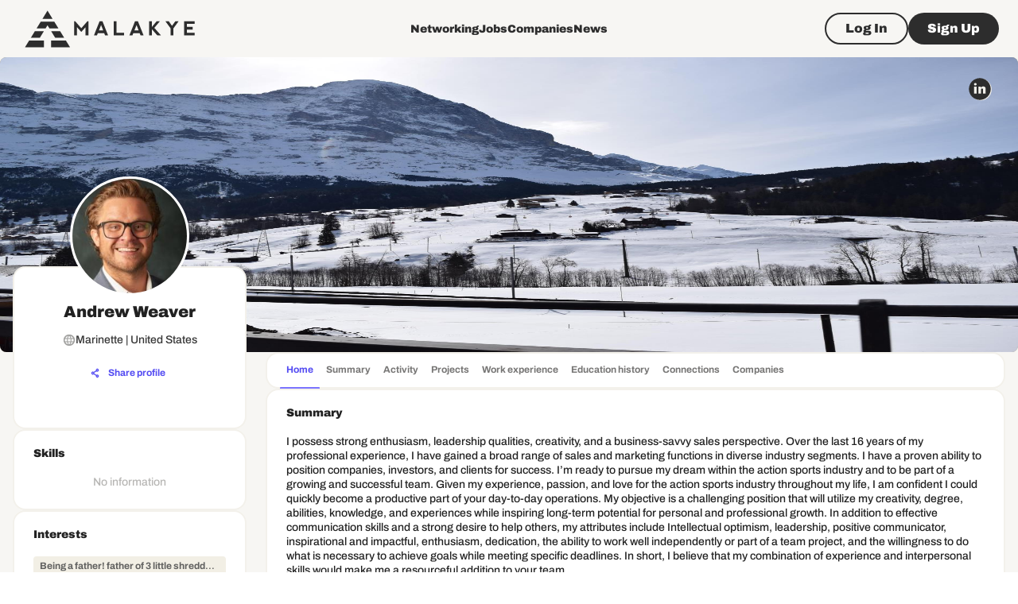

--- FILE ---
content_type: text/html; charset=utf-8
request_url: https://www.google.com/recaptcha/api2/aframe
body_size: 267
content:
<!DOCTYPE HTML><html><head><meta http-equiv="content-type" content="text/html; charset=UTF-8"></head><body><script nonce="VHhS1vW25FuixhuHkxE_pg">/** Anti-fraud and anti-abuse applications only. See google.com/recaptcha */ try{var clients={'sodar':'https://pagead2.googlesyndication.com/pagead/sodar?'};window.addEventListener("message",function(a){try{if(a.source===window.parent){var b=JSON.parse(a.data);var c=clients[b['id']];if(c){var d=document.createElement('img');d.src=c+b['params']+'&rc='+(localStorage.getItem("rc::a")?sessionStorage.getItem("rc::b"):"");window.document.body.appendChild(d);sessionStorage.setItem("rc::e",parseInt(sessionStorage.getItem("rc::e")||0)+1);localStorage.setItem("rc::h",'1768906292208');}}}catch(b){}});window.parent.postMessage("_grecaptcha_ready", "*");}catch(b){}</script></body></html>

--- FILE ---
content_type: application/javascript; charset=UTF-8
request_url: https://malakye.com/_next/static/chunks/pages/profile/%5Buser_id%5D/projects-0590577e9f3c900f.js
body_size: 2489
content:
(self.webpackChunk_N_E=self.webpackChunk_N_E||[]).push([[3530,9981],{62225:function(e,t,n){(window.__NEXT_P=window.__NEXT_P||[]).push(["/profile/[user_id]/projects",function(){return n(73381)}])},88014:function(e,t,n){"use strict";n.d(t,{So:function(){return s},iL:function(){return r},t:function(){return l}});var i=n(77527),o=n(90642);let r=(0,i.ZP)(o.Z)(e=>{let{theme:t}=e;return{flexGrow:1,background:t.colors.gold[1100],height:216,"& img":{height:"100%",width:"100%"}}}),l=(0,i.ZP)(o.Z)(e=>{let{theme:t}=e;return{border:"2px solid",borderColor:t.colors.gold[300],borderRadius:2*t.shape.borderRadius,overflow:"hidden",display:"flex",flexDirection:"column",cursor:"pointer",height:"100%","& img":{objectFit:"cover"}}}),s=(0,i.ZP)(o.Z)(e=>{let{theme:t}=e;return{borderTop:"2px solid",borderTopColor:t.colors.gold[300],padding:t.spacing(2)}})},41956:function(e,t,n){"use strict";n.d(t,{c:function(){return s}});var i=n(64529),o=n(782),r=n(37073);let l=(0,i.Ue)()((0,o.XR)(e=>({project:null,is_edit_modal_open:!1,is_add_modal_open:!1,is_view_modal_open:!1,requestEdit:t=>{e({project:t,is_edit_modal_open:!0})},requestView:t=>{e({project:t,is_view_modal_open:!0})},closeEdit:()=>{e({project:null,is_edit_modal_open:!1})},requestAdd:()=>{e({project:null,is_add_modal_open:!0})},closeAdd:()=>{e({project:null,is_add_modal_open:!1})},closeView:()=>{e({project:null,is_view_modal_open:!1})}}))),s=(0,r.N)(l)},29905:function(e,t,n){"use strict";n.d(t,{Y:function(){return g}});var i=n(85893),o=n(5152),r=n.n(o),l=n(25675),s=n.n(l),d=n(77527),a=n(90642),c=n(96788),u=n(35281),h=n(22546),p=n(11301),j=n(2868),b=n(706),_=n(88014),m=n(41956);let f=r()(()=>n.e(7920).then(n.bind(n,67920)).then(e=>e.AddProjectModal),{loadableGenerated:{webpack:()=>[67920]},ssr:!1}),x=r()(()=>n.e(2074).then(n.bind(n,82074)).then(e=>e.EditProjectModal),{loadableGenerated:{webpack:()=>[82074]},ssr:!1}),w=r()(()=>n.e(3287).then(n.bind(n,13287)).then(e=>e.ViewProjectsModal),{loadableGenerated:{webpack:()=>[13287]},ssr:!1}),v=r()(()=>n.e(3741).then(n.bind(n,59224)).then(e=>e.ViewProjectModal),{loadableGenerated:{webpack:()=>[59224]},ssr:!1}),P=(0,d.ZP)(a.Z)({"& .swiper-slide":{width:260}}),g=()=>{var e;let{t}=(0,u.$G)("common",{keyPrefix:"components.ProjectsSection"}),[n,o]=(0,j.O)(!1),r=m.c.use.requestAdd(),l=m.c.use.requestView(),{data:d,isMe:a}=p.h.users.Query.useGetUserProfile(),g=(null==d?void 0:null===(e=d.profile)||void 0===e?void 0:e.projects)||[],k=(null==g?void 0:g.length)===0;return(0,i.jsxs)(i.Fragment,{children:[(0,i.jsx)(b.P,{isDataLoaded:!!d,editable:a,title:t("title"),empty:k,onAdd:r,onEdit:o.on,children:(0,i.jsx)(P,{children:(0,i.jsx)(h.tq,{slidesPerView:"auto",spaceBetween:16,children:g.map(e=>{var t;let n=null===(t=e.photos)||void 0===t?void 0:t[0];return(0,i.jsx)(h.o5,{children:(0,i.jsxs)(_.t,{onClick:()=>l(e),children:[(0,i.jsx)(_.iL,{children:n&&(0,i.jsx)(s(),{src:n,width:256,height:216,alt:"project thumbnail"})}),(0,i.jsx)(_.So,{children:(0,i.jsx)(c.Z,{variant:"hint_black",component:"h4",children:e.name})})]})},e.id)})})})}),(0,i.jsx)(w,{open:n,onClose:o.off,onAdd:r}),(0,i.jsx)(f,{}),(0,i.jsx)(x,{}),(0,i.jsx)(v,{})]})}},73381:function(e,t,n){"use strict";n.r(t),n.d(t,{__N_SSP:function(){return D},default:function(){return Q}});var i=n(85893),o=n(5152),r=n.n(o),l=n(18094),s=n(19875),d=n(90126),a=n(25675),c=n.n(a),u=n(77527),h=n(68573),p=n(96788),j=n(35281),b=n(67294),_=n(58265),m=n(81299),f=n(11301),x=n(2868),w=n(64529),v=n(782),P=n(37073);let g=(0,w.Ue)()((0,v.XR)(e=>({limit:6,offset:0,increaseLimit:()=>e(e=>({limit:e.limit+6})),resetLimit:()=>e({limit:6})}))),k=(0,P.N)(g),G=e=>({limit:e.limit,offset:e.offset});var y=n(706),Z=n(42874),C=n(88014),A=n(41956);let E=(0,u.ZP)(C.t)({"& img":{width:"100%",height:253,objectFit:"cover"}}),L=r()(()=>n.e(7920).then(n.bind(n,67920)).then(e=>e.AddProjectModal),{loadableGenerated:{webpack:()=>[67920]},ssr:!1}),M=r()(()=>n.e(2074).then(n.bind(n,82074)).then(e=>e.EditProjectModal),{loadableGenerated:{webpack:()=>[82074]},ssr:!1}),N=r()(()=>n.e(3287).then(n.bind(n,13287)).then(e=>e.ViewProjectsModal),{loadableGenerated:{webpack:()=>[13287]},ssr:!1}),V=r()(()=>n.e(3741).then(n.bind(n,59224)).then(e=>e.ViewProjectModal),{loadableGenerated:{webpack:()=>[59224]},ssr:!1}),q=e=>{let{withSubtitle:t}=e,{t:n}=(0,j.$G)("common",{keyPrefix:"components.ProjectsSection"}),[o,r]=(0,x.O)(!1),l=A.c.use.requestAdd(),s=A.c.use.requestView(),d=f.h.utils.useQueryClient(),{data:a,isMe:u}=f.h.users.Query.useGetUserProfile(),w=Object.assign({},k(G),{user_id:(null==a?void 0:a.id)||""}),v=k.use.resetLimit(),{data:P,refetch:g,isLoading:q,isRefetching:S,showMore:U}=f.h.projects.Query.useGetInfiniteUserProjects(w,{enabled:!!(null==a?void 0:a.id),keepPreviousData:!0}),D=(0,b.useCallback)(()=>{d.setQueryData([_.Q.getUserProjects,w],e=>{if(e)return{...e,pages:e.pages.slice(0,1)};v()})},[d,w,v]),Q=(0,m.ZD)(P),R=(0,m.NU)(P),O=(null==Q?void 0:Q.length)===0,T=!!a&&!!P;return(0,i.jsxs)(i.Fragment,{children:[(0,i.jsx)(y.P,{isDataLoaded:T,title:n("title_with_count",{count:R}),subtitle:t&&T&&u?n("subtitle"):null,empty:O,onAdd:l,onEdit:r.on,editable:u,children:(0,i.jsx)(Z.b,{loading:q||S,total:R,currentQty:(null==Q?void 0:Q.length)||0,perPage:6,onMore:U,onLess:D,children:(0,i.jsx)(h.ZP,{container:!0,spacing:2,children:Q.map(e=>{var t;let n=null===(t=e.photos)||void 0===t?void 0:t[0];return(0,i.jsx)(h.ZP,{item:!0,md:4,children:(0,i.jsxs)(E,{onClick:()=>s(e),children:[(0,i.jsx)(C.iL,{children:n&&(0,i.jsx)(c(),{priority:!0,src:n,width:300,height:253,alt:"Project thumbnail"})}),(0,i.jsx)(C.So,{children:(0,i.jsx)(p.Z,{variant:"hint_black",component:"h4",children:e.name})})]})},e.id)})})})}),(0,i.jsx)(N,{open:o,onClose:r.off,onAdd:l}),(0,i.jsx)(L,{onRefetch:g}),(0,i.jsx)(M,{onRefetch:g}),(0,i.jsx)(V,{})]})};n(29905);let S=r()(()=>Promise.resolve().then(n.bind(n,22973)).then(e=>e.Confirm),{loadableGenerated:{webpack:()=>[22973]},ssr:!1}),U=()=>((0,l.C)(),(0,i.jsx)(q,{withSubtitle:!0}));U.getLayout=function(e,t){var n;return(0,i.jsxs)(s.AppLayout,{meta:{title:null!==(n=null==t?void 0:t.documentTitle)&&void 0!==n?n:"User profile - Projects",description:null==t?void 0:t.documentDescription},children:[(0,i.jsx)(d.J,{isGuest:null==t?void 0:t.isGuest,children:e}),(0,i.jsx)(S,{})]})};var D=!0,Q=U}},function(e){e.O(0,[5263,6342,5675,1664,5690,7066,1536,8065,5103,706,2406,8774,7962,6007,7137,1873,8901,3407,710,4589,6235,8133,3913,9609,2546,855,9346,7247,5063,9224,397,1301,9875,2143,2837,126,2888,9774,179],function(){return e(e.s=62225)}),_N_E=e.O()}]);

--- FILE ---
content_type: application/javascript; charset=UTF-8
request_url: https://malakye.com/_next/static/chunks/pages/companies-3aa579588ebbdd2e.js
body_size: 21622
content:
(self.webpackChunk_N_E=self.webpackChunk_N_E||[]).push([[9782,2397],{5335:function(e,t,n){"use strict";var r,i,o=n(67294);function a(){return(a=Object.assign?Object.assign.bind():function(e){for(var t=1;t<arguments.length;t++){var n=arguments[t];for(var r in n)({}).hasOwnProperty.call(n,r)&&(e[r]=n[r])}return e}).apply(null,arguments)}t.Z=function(e){return o.createElement("svg",a({width:33,height:32,viewBox:"0 0 33 32",fill:"none",xmlns:"http://www.w3.org/2000/svg"},e),r||(r=o.createElement("circle",{fill:"transparent",cx:16.5,cy:16,r:14.75,stroke:"currentColor",strokeWidth:2.5})),i||(i=o.createElement("path",{d:"M7.9668 14.75C7.27644 14.75 6.7168 15.3096 6.7168 16C6.7168 16.6904 7.27644 17.25 7.9668 17.25V14.75ZM25.9173 16.8839C26.4055 16.3957 26.4055 15.6043 25.9173 15.1161L17.9624 7.16117C17.4742 6.67301 16.6828 6.67301 16.1946 7.16117C15.7065 7.64932 15.7065 8.44078 16.1946 8.92893L23.2657 16L16.1946 23.0711C15.7065 23.5592 15.7065 24.3507 16.1946 24.8388C16.6828 25.327 17.4742 25.327 17.9624 24.8388L25.9173 16.8839ZM7.9668 17.25H25.0335V14.75H7.9668V17.25Z",fill:"currentColor"})))}},92569:function(e,t,n){"use strict";var r,i,o=n(67294);function a(){return(a=Object.assign?Object.assign.bind():function(e){for(var t=1;t<arguments.length;t++){var n=arguments[t];for(var r in n)({}).hasOwnProperty.call(n,r)&&(e[r]=n[r])}return e}).apply(null,arguments)}t.Z=function(e){return o.createElement("svg",a({width:56,height:56,viewBox:"0 0 56 56",fill:"none",xmlns:"http://www.w3.org/2000/svg"},e),r||(r=o.createElement("circle",{cx:28,cy:28,r:24,fill:"currentColor"})),i||(i=o.createElement("path",{d:"M28 4C14.7659 4 4 14.7663 4 27.9998C4 41.2338 14.7659 52.0005 28 52.0005C41.2332 52.0005 52 41.2338 52 27.9998C52 14.7663 41.2332 4 28 4ZM34.7831 19.1506C34.7831 19.2643 34.7379 19.3732 34.6576 19.4536C34.5772 19.534 34.4682 19.5791 34.3546 19.5791L31.6264 19.5808C29.8263 19.5808 29.4972 20.2818 29.4972 21.6624V24.5265H34.1763C34.2993 24.5265 34.4167 24.5796 34.4977 24.6722C34.5787 24.7647 34.6164 24.8877 34.6014 25.0098L33.9351 30.1658C33.9218 30.2691 33.8713 30.3641 33.793 30.4328C33.7148 30.5016 33.6142 30.5395 33.51 30.5395H29.4972V43.3424C29.4972 43.456 29.452 43.565 29.3717 43.6454C29.2913 43.7257 29.1823 43.7709 29.0687 43.7709H23.7451C23.6314 43.7709 23.5224 43.7257 23.4421 43.6454C23.3617 43.565 23.3166 43.456 23.3166 43.3424V30.5395H19.2908C19.1772 30.5395 19.0682 30.4943 18.9879 30.414C18.9075 30.3336 18.8623 30.2246 18.8623 30.111V24.955C18.8623 24.8413 18.9075 24.7323 18.9879 24.652C19.0682 24.5716 19.1772 24.5265 19.2908 24.5265H23.3166V21.1521C23.3166 16.6829 26.0212 13.9072 30.376 13.9072C32.2481 13.9072 33.9025 14.0464 34.4107 14.1137C34.5137 14.1273 34.6083 14.1779 34.6768 14.256C34.7453 14.3341 34.783 14.4344 34.7831 14.5383V19.1506Z",fill:"#2D2D2D"})))}},99495:function(e,t,n){"use strict";var r,i=n(67294);function o(){return(o=Object.assign?Object.assign.bind():function(e){for(var t=1;t<arguments.length;t++){var n=arguments[t];for(var r in n)({}).hasOwnProperty.call(n,r)&&(e[r]=n[r])}return e}).apply(null,arguments)}t.Z=function(e){return i.createElement("svg",o({width:24,height:24,viewBox:"0 0 24 24",fill:"none",xmlns:"http://www.w3.org/2000/svg"},e),r||(r=i.createElement("path",{d:"M3.375 21.625V8.68328L12 2.19995L20.65 8.67495V21.625H14.15V13.85H9.85V21.625H3.375Z",fill:"currentColor"})))}},51786:function(e,t,n){"use strict";var r,i,o=n(67294);function a(){return(a=Object.assign?Object.assign.bind():function(e){for(var t=1;t<arguments.length;t++){var n=arguments[t];for(var r in n)({}).hasOwnProperty.call(n,r)&&(e[r]=n[r])}return e}).apply(null,arguments)}t.Z=function(e){return o.createElement("svg",a({width:56,height:56,viewBox:"0 0 56 56",fill:"none",xmlns:"http://www.w3.org/2000/svg"},e),r||(r=o.createElement("path",{d:"M28 52C41.2549 52 52 41.2549 52 28C52 14.7452 41.2549 4 28 4C14.7452 4 4 14.7452 4 28C4 41.2549 14.7452 52 28 52Z",fill:"#2D2D2D"})),i||(i=o.createElement("path",{d:"M35.7055 15.4783H20.2941C17.6185 15.4783 15.478 17.6187 15.478 20.2943V35.7057C15.478 38.3813 17.6185 40.5218 20.2941 40.5218H35.7055C38.3811 40.5218 40.5215 38.3813 40.5215 35.7057V20.2943C40.5215 17.6187 38.381 15.4783 35.7055 15.4783ZM24.468 25.4315C25.2172 24.3612 26.6085 23.6121 27.9998 23.6121C29.3911 23.6121 30.7824 24.3612 31.5316 25.4315C32.0667 26.1806 32.3878 27.0368 32.3878 28C32.3878 30.4616 30.3543 32.388 27.9998 32.388C25.6453 32.388 23.6118 30.4616 23.6118 28C23.6118 27.0368 23.9329 26.1806 24.468 25.4315ZM38.06 35.7057C38.06 36.99 36.9898 38.0603 35.7055 38.0603H20.2941C19.0098 38.0603 17.9396 36.99 17.9396 35.7057V25.4315H21.6854C21.3643 26.1806 21.1503 27.1439 21.1503 28C21.1503 31.7459 24.254 34.8495 27.9998 34.8495C31.7456 34.8495 34.8493 31.7459 34.8493 28C34.8493 27.1439 34.6352 26.1806 34.3142 25.4315H38.06L38.06 35.7057Z",fill:"currentColor"})))}},2182:function(e,t,n){"use strict";var r,i,o=n(67294);function a(){return(a=Object.assign?Object.assign.bind():function(e){for(var t=1;t<arguments.length;t++){var n=arguments[t];for(var r in n)({}).hasOwnProperty.call(n,r)&&(e[r]=n[r])}return e}).apply(null,arguments)}t.Z=function(e){return o.createElement("svg",a({width:56,height:56,viewBox:"0 0 56 56",fill:"none",xmlns:"http://www.w3.org/2000/svg"},e),r||(r=o.createElement("ellipse",{cx:30,cy:29.0168,rx:24,ry:24.0138,fill:"currentColor"})),i||(i=o.createElement("path",{d:"M27.9994 4.00232C14.7454 4.00232 4 14.7478 4 28.0019C4 41.2564 14.745 52.0023 27.9994 52.0023C41.2542 52.0023 52 41.2564 52 28.0019C51.9996 14.7478 41.2542 4.00232 27.9994 4.00232ZM18.0408 14.8267C19.6733 14.8267 20.9975 16.0343 20.9975 17.5241C20.9975 19.0138 19.6733 20.2214 18.0408 20.2214C16.4074 20.2214 15.084 19.0138 15.084 17.5241C15.084 16.0343 16.4074 14.8267 18.0408 14.8267ZM21.0199 37.8975H15.1778V22.6532H21.0199V37.8975ZM40.8716 37.8975H35.0013V29.5149C35.0013 28.558 34.8237 27.8807 34.4697 27.4832C34.1153 27.0865 33.6178 26.8873 32.9774 26.8873C32.2691 26.8873 31.6943 27.1553 31.2545 27.6915C30.8142 28.2277 30.5946 29.1892 30.5946 30.5769V37.8975H24.7522V22.6532H30.1921V25.136C31.0051 24.1222 31.8284 23.3973 32.6608 22.9615C33.4933 22.5262 34.507 22.3088 35.7034 22.3088C37.321 22.3088 38.5863 22.7893 39.5005 23.7513C40.4138 24.7128 40.8711 26.1984 40.8711 28.2082L40.8716 37.8975Z",fill:"#2D2D2D"})))}},3084:function(e,t,n){"use strict";var r,i=n(67294);function o(){return(o=Object.assign?Object.assign.bind():function(e){for(var t=1;t<arguments.length;t++){var n=arguments[t];for(var r in n)({}).hasOwnProperty.call(n,r)&&(e[r]=n[r])}return e}).apply(null,arguments)}t.Z=function(e){return i.createElement("svg",o({width:24,height:24,viewBox:"0 0 24 24",fill:"none",xmlns:"http://www.w3.org/2000/svg"},e),r||(r=i.createElement("path",{d:"M3.725 20.6251C3.07417 20.6251 2.51979 20.3961 2.06187 19.9382C1.60396 19.4803 1.375 18.9259 1.375 18.2751V5.7251C1.375 5.06738 1.60396 4.50712 2.06187 4.04432C2.51979 3.58151 3.07417 3.3501 3.725 3.3501H20.275C20.9327 3.3501 21.493 3.58151 21.9558 4.04432C22.4186 4.50712 22.65 5.06738 22.65 5.7251V18.2751C22.65 18.9259 22.4186 19.4803 21.9558 19.9382C21.493 20.3961 20.9327 20.6251 20.275 20.6251H3.725ZM12 13.2501L20.275 7.6751V5.7251L12 11.1751L3.725 5.7251V7.6751L12 13.2501Z",fill:"currentColor"})))}},92397:function(e,t,n){"use strict";var r,i=n(67294);function o(){return(o=Object.assign?Object.assign.bind():function(e){for(var t=1;t<arguments.length;t++){var n=arguments[t];for(var r in n)({}).hasOwnProperty.call(n,r)&&(e[r]=n[r])}return e}).apply(null,arguments)}t.Z=function(e){return i.createElement("svg",o({width:24,height:24,viewBox:"0 0 24 24",fill:"none",xmlns:"http://www.w3.org/2000/svg"},e),r||(r=i.createElement("path",{d:"M7.17162 23C6.57019 23 6.05789 22.7825 5.63474 22.3474C5.21158 21.9121 5 21.3852 5 20.7667V3.23326C5 2.61476 5.21158 2.08792 5.63474 1.65275C6.05789 1.21758 6.57019 1 7.17162 1H16.8284C17.4298 1 17.9421 1.21758 18.3653 1.65275C18.7884 2.08792 19 2.61476 19 3.23326V20.7667C19 21.3852 18.7884 21.9121 18.3653 22.3474C17.9421 22.7825 17.4298 23 16.8284 23H7.17162ZM7.17162 17.6285H16.8284V6.37149H7.17162V17.6285Z",fill:"currentColor"})))}},52587:function(e,t,n){"use strict";var r,i,o=n(67294);function a(){return(a=Object.assign?Object.assign.bind():function(e){for(var t=1;t<arguments.length;t++){var n=arguments[t];for(var r in n)({}).hasOwnProperty.call(n,r)&&(e[r]=n[r])}return e}).apply(null,arguments)}t.Z=function(e){return o.createElement("svg",a({width:56,height:56,viewBox:"0 0 56 56",fill:"none",xmlns:"http://www.w3.org/2000/svg"},e),r||(r=o.createElement("circle",{cx:28,cy:28,r:24,fill:"#2D2D2D"})),i||(i=o.createElement("path",{d:"M35.9108 16H39.9822L31.0874 26.1662L41.5514 40H33.3582L26.9409 31.6098L19.5982 40H15.5243L25.0382 29.1262L15 16H23.4012L29.2018 23.6689L35.9108 16ZM34.4818 37.5631H36.7378L22.1754 18.3089H19.7545L34.4818 37.5631Z",fill:"currentColor"})))}},62953:function(e,t,n){(window.__NEXT_P=window.__NEXT_P||[]).push(["/companies",function(){return n(35071)}])},40104:function(e,t,n){"use strict";n.d(t,{$V:function(){return u},A0:function(){return j},BI:function(){return E},E1:function(){return l},PL:function(){return p},PM:function(){return D},XA:function(){return x},XP:function(){return s},Yf:function(){return _},dQ:function(){return a},dy:function(){return d},fS:function(){return g},fg:function(){return v},g1:function(){return i},ki:function(){return S},mO:function(){return m},mY:function(){return f},pB:function(){return o},qF:function(){return C},t$:function(){return c},tQ:function(){return y},tm:function(){return h},zi:function(){return b}});var r=n(64738);let i=[{value:"Full-time",label:"forms.employmentTypes.FULL_TIME"},{value:"Contract",label:"forms.employmentTypes.CONTRACT"},{value:"Freelance",label:"forms.employmentTypes.FREELANCE"},{value:"Part-Time",label:"forms.employmentTypes.PART_TIME"},{value:"Intern",label:"forms.employmentTypes.INTERN"}],o=[{value:"Applicable",label:"forms.relocateTypes.APPLICABLE"},{value:"Not Applicable",label:"forms.relocateTypes.NOT_APPLICABLE"},{value:"Maybe",label:"forms.relocateTypes.MAYBE"}],a=[{value:"Not Applicable",label:"forms.employmentEligibilityTypes.NOT_APPLICABLE"},{value:"U.S. Citizen",label:"forms.employmentEligibilityTypes.CITIZEN"},{value:"Non Citizen National of the U.S.",label:"forms.employmentEligibilityTypes.NON_CITIZEN"},{value:"Lawful Permanent Resident",label:"forms.employmentEligibilityTypes.RESIDENT"},{value:"Alien Authorized to Work",label:"forms.employmentEligibilityTypes.AUTHORIZED"}],l=[{value:r.$m.hourly,label:"forms.salaryTypes.HOUR"},{value:r.$m.annual,label:"forms.salaryTypes.YEAR"}],s=[{value:r.tM.ONSITE,label:"forms.workplaceTypes.ONSITE"},{value:r.tM.REMOTE,label:"forms.workplaceTypes.REMOTE"},{value:r.tM.HYBRID,label:"forms.workplaceTypes.HYBRID"}],c=[{value:r.O4.ANY,label:"forms.jobTypes.ANY"},{value:r.O4.FULL_TIME,label:"forms.jobTypes.FULL_TIME"},{value:r.O4.CONTRACT,label:"forms.jobTypes.CONTRACT"},{value:r.O4.FREELANCE,label:"forms.jobTypes.FREELANCE"},{value:r.O4.INTERN,label:"forms.jobTypes.INTERN"},{value:r.O4.PART_TIME,label:"forms.jobTypes.PART_TIME"}],u=[{value:r.z0.DAILY,label:"forms.profileMatchesAlerts.DAILY"},{value:r.z0.SUNDAYS,label:"forms.profileMatchesAlerts.SUNDAYS"},{value:r.z0.MONDAYS,label:"forms.profileMatchesAlerts.MONDAYS"},{value:r.z0.TUESDAYS,label:"forms.profileMatchesAlerts.TUESDAYS"},{value:r.z0.WEDNESDAYS,label:"forms.profileMatchesAlerts.WEDNESDAYS"},{value:r.z0.THURSDAYS,label:"forms.profileMatchesAlerts.THURSDAYS"},{value:r.z0.FRIDAYS,label:"forms.profileMatchesAlerts.FRIDAYS"},{value:r.z0.SATURDAYS,label:"forms.profileMatchesAlerts.SATURDAYS"},{value:r.z0.NEVER,label:"forms.profileMatchesAlerts.NEVER"}],d=[r.x7.TEN,r.x7.FIFTY,r.x7.TWO_HUNDRED,r.x7.FIVE_HUNDRED,r.x7.THOUSAND,r.x7.TWO_THOUSAND,r.x7.FIVE_THOUSAND,r.x7.TEN_THOUSAND,r.x7.MORE].map(e=>({value:e,label:e.toString()})),h=[r.eH.GOOD_FIT,r.eH.NOT_FIT,r.eH.MAYBE].map(e=>({value:e,label:e.toString()})),p=[r.zO.LESS_1,r.zO.BETWEEN_1_2,r.zO.BETWEEN_3_5,r.zO.BETWEEN_6_10,r.zO.MORE_10].map(e=>({value:e,label:e.toString()})),m=(()=>{let e=[];for(let t=1;t<=24;t++){let n=t.toString().padStart(2,"0");n+=":00",e.push({value:n,label:n})}return e})(),D=[r.xC.PUBLIC,r.xC.PRIVATE].map(e=>({value:e,label:e.toString()})),f=["GMT -12:00","GMT -11:00","GMT -10:00","GMT -9:00","GMT -8:00","GMT -7:00","GMT -6:00","GMT -5:00","GMT -4:00","GMT -3:00","GMT -2:00","GMT -1:00","GMT +0:00","GMT +1:00","GMT +2:00","GMT +3:00","GMT +4:00","GMT +5:00","GMT +6:00","GMT +7:00","GMT +8:00","GMT +9:00","GMT +10:00","GMT +11:00","GMT +12:00"],g=[{value:r.Wl.DATE,label:"Date"},{value:r.Wl.TITLE,label:"Title"}],x=[r.G$.A_Z,r.G$.Z_A,r.G$.CLOSEST,r.G$.FURTHEST,r.G$.CURRENTLY_HIRING].map(e=>({value:e,label:e.toString()})),C=[r.G$.A_Z,r.G$.Z_A].map(e=>({value:e,label:e.toString()})),v=[r.rH.ANY,r.rH.FIVE,r.rH.TEN,r.rH.TWENTY,r.rH.FIFTY,r.rH.HUNDRED,r.rH.TWO_HUNDRED,r.rH.FIVE_HUNDRED].map(e=>e===r.rH.ANY?{value:e,label:"Any Distance"}:{value:e,label:"Within ".concat(e," miles")}),b=[r.FZ.RECENT,r.FZ.RELEVANT].map(e=>({value:e,label:e.toString()})),j=[r.dS.ANY,r.dS.WEEK,r.dS.DAY,r.dS.MONTH].map(e=>({value:e,label:e.toString()})),y=[{value:r.Rj.FIRST,label:"1<sup>st</sup>"},{value:r.Rj.SECOND,label:"2<sup>nd</sup>"},{value:r.Rj.THIRD,label:"3<sup>rd</sup>"}],E=[{value:r.De.DATE_LOGIN,label:"Most Recently Logged In"},{value:r.De.MOST_RELEVANT,label:"Most Relevant"}],_=[r._G.UPCOMING,r._G.A_Z].map(e=>({value:e,label:e.toString()})),S="Job posting credits"},18411:function(e,t,n){"use strict";n.d(t,{a:function(){return g},l:function(){return C}});var r,i,o=n(33299),a=n(1604),l=n(67294),s=n(64529),c=n(86881),u=n(64738);let d=(e,t)=>"wss://".concat(c.O.NEXT_PUBLIC_SOCKET_BASE_URL).concat("/ws/chats/:recipient_id".replace(":recipient_id",e),"?").concat(t?"token=Bearer ".concat(t):"");(r=i||(i={})).CHAT="chat",r.MESSAGE="message";let h=a.z.object({id:a.z.string(),messages:a.z.array(a.z.any()),recipient:u.El}),p=e=>{if(!window.WebSocket)return null;let{chatId:t,accessToken:n,onMessage:r,onError:i,onClose:o,onOpen:a}=e,l=new WebSocket(d(t,n));return l.onerror=e=>{i&&i(e)},l.onmessage=e=>{if(!r)return;let t=h.safeParse(JSON.parse(e.data));if(t.success)return r({type:"chat",data:t.data},e);let n=u.Am.safeParse(JSON.parse(e.data));if(n.success)return r({type:"message",data:n.data},e)},l.onopen=e=>{a&&a(e)},l.onclose=e=>{o&&o(e)},l},m=()=>Math.random().toString(36).slice(2),D=(e,t)=>{var n;let r=m();return{id:r,temporary_id:r,sender:t,message:e.message,file:null!==(n=e.file)&&void 0!==n?n:null,is_read:!1,datetime:new Date().toISOString()}},f=()=>({newChatOpen:!1,newChatExtraData:null,mainChatId:null,mainChatExtraData:null,secondaryChatId:null,secondaryChatExtraData:null,socketsByChatId:{},chatsById:{},sender:null}),g=(0,s.Ue)()((e,t)=>{let n=e=>t().chatsById[e],r=(n,r)=>e({chatsById:Object.assign({},t().chatsById,{[n]:r})}),i=(r,i)=>{let o=n(r);if(o)return e({chatsById:Object.assign({},t().chatsById,{[r]:Object.assign({},o,i)})})},o=(e,t,r)=>{let o=n(e);if(!o)return;let a=o.messages;if(!r&&t.temporary_id){let n=!1,r=a.map(e=>e.temporary_id!==t.temporary_id?e:(n=!0,Object.assign({},t,{temporary_id:null})));return n||r.unshift(t),i(e,{messages:r})}if(!a.find(e=>e.id===t.id))return i(e,{messages:[t,...a]})},a=n=>{let r=l(n);r&&r.readyState!==r.CLOSED&&r.readyState!==r.CLOSING&&(r.onclose=function(){},r.readyState===r.OPEN&&r.close(),e({socketsByChatId:Object.assign({},t().socketsByChatId,{[n]:void 0})}))},l=e=>t().socketsByChatId[e],s=n=>{let r=t().sender,{chatId:i,message:a,file:s}=n,c=l(i);if(!c)return;let u={message:a,file:s};if(r){let e=D(n,r);u.temporary_id=e.temporary_id,o(i,e,!0)}c.send(JSON.stringify(u)),e({mainChatExtraData:null,secondaryChatExtraData:null})},c=()=>{let e=t().mainChatId,n=t().secondaryChatId;Object.keys(t().socketsByChatId).forEach(t=>{t!==e&&t!==n&&a(t)})};return{...f(),connectToChat:n=>{let{sender:i,chatId:u,accessToken:d,extraData:h=null,main:m=!1}=n;if(!u||!d)return;let D=m?"mainChatId":"secondaryChatId",f=m?"mainChatExtraData":"secondaryChatExtraData",g=l(u);if(g&&g.readyState===g.OPEN){e({sender:i,[D]:u,[f]:h});return}g&&a(u);let x=p({chatId:u,accessToken:d,onMessage:e=>{"chat"===e.type?r(u,e.data):"message"===e.type&&o(u,e.data)},onOpen:()=>{(null==h?void 0:h.sendImmediately)&&(null==h?void 0:h.message)&&s({chatId:u,message:h.message,file:h.file})}});e({sender:i,socketsByChatId:Object.assign({},t().socketsByChatId,{[u]:x}),[D]:u,[f]:h,...m?{newChatOpen:!1,newChatExtraData:null}:{}}),c()},disconnectFromChat:n=>{let r=t().mainChatId;a(n),e({socketsByChatId:Object.assign({},t().socketsByChatId,{[n]:void 0}),chatsById:Object.assign({},t().chatsById,{[n]:void 0}),secondaryChatId:null,secondaryChatExtraData:null,mainChatId:r===n?null:r})},openNewChat:t=>{e({newChatOpen:!0,newChatExtraData:t})},closeNewChat:()=>{e({newChatOpen:!1,newChatExtraData:null})},expandChat:t=>{n(t)&&e({mainChatId:t,mainChatExtraData:null,secondaryChatId:null,secondaryChatExtraData:null})},appendMessage:o,sendMessage:s,markAsUnread:(e,t)=>{let r=l(e),o=n(e);r&&o&&(r.send(JSON.stringify({unread:t})),i(e,{messages:o.messages.map(e=>e.id===t?Object.assign({},e,{is_read:!1}):e)}))},deleteMessage:(e,t)=>{let r=l(e),o=n(e);r&&o&&(r.send(JSON.stringify({delete:t})),i(e,{messages:o.messages.filter(e=>e.id!==t)}))}}}),x=e=>e.connectToChat,C=()=>{let e=g(x);return(0,l.useCallback)(async t=>{let n=await (0,o.getSession)();if(null==n?void 0:n.access_token){var r;e(Object.assign({sender:(null==n?void 0:n.user)?{id:null!==(r=n.user.sid)&&void 0!==r?r:n.user.id,name:n.user.name,avatar:n.user.avatar,profile_type:n.user.profile_type,job_title:null,company_name:null}:null,accessToken:null==n?void 0:n.access_token},t))}},[e])}},5609:function(e,t,n){"use strict";n.d(t,{X:function(){return o}});var r=n(64529);let i={isOpen:!1,resourceId:null,resourceType:null},o=(0,r.Ue)()(e=>({...i,requestShareInPost:(t,n)=>{e({isOpen:!0,resourceId:t,resourceType:n})},closeModal:()=>{e({...i})}}))},11989:function(e,t,n){"use strict";n.r(t),n.d(t,{ChatsWidget:function(){return V}});var r=n(85893),i=n(67294),o=n(77527),a=n(93454),l=n(90642),s=n(52857),c=n(41796),u=n(21201),d=n(96788),h=n(84166),p=n(32741),m=n(95611),D=n(97182),f=n(4291),g=n(86620),x=n(3519),C=n(95895),v=n(85100),b=n(49134),j=n(78464),y=n(35487),E=n(41182),_=n(80047),S=n(73979),w=n(30397),I=n(35913);let Z=(0,o.ZP)(a.Z)(e=>{let{theme:t}=e;return{position:"fixed",bottom:0,right:20,width:340,maxHeight:480,borderRadius:"12px 12px 0 0",boxShadow:"0 -4px 20px rgba(0, 0, 0, 0.15)",overflow:"hidden",zIndex:1200,display:"flex",flexDirection:"column",[t.breakpoints.down("md")]:{display:"none"}}}),k=(0,o.ZP)(l.Z)(()=>({display:"flex",alignItems:"center",justifyContent:"space-between",padding:"12px 16px",backgroundColor:"#2D2D2D",color:"#FFFFFF",cursor:"pointer"})),T=(0,o.ZP)(l.Z)(()=>({flex:1,overflow:"hidden",display:"flex",flexDirection:"column","& .str-chat":{height:"100%"},"& .str-chat__channel-list":{maxHeight:400,overflow:"auto"},"& .str-chat__channel":{height:400},"& .str-chat__main-panel":{height:"100%"},"& .str-chat__message-list":{maxHeight:280},"& .str-chat__message-input":{padding:"8px 12px"},"& .str-chat__input-flat":{minHeight:"50px"},"& .str-chat__textarea textarea":{minHeight:"40px !important",maxHeight:"120px",resize:"none"}})),P=(0,o.ZP)(a.Z,{shouldForwardProp:e=>"index"!==e})(e=>{let{theme:t,index:n}=e;return{position:"fixed",bottom:0,right:372+522*n,width:510,height:520,borderRadius:"12px 12px 0 0",boxShadow:"0 -4px 20px rgba(0, 0, 0, 0.15)",overflow:"hidden",zIndex:1199-n,display:"flex",flexDirection:"column",[t.breakpoints.down("md")]:{display:"none"},"& .str-chat":{height:"100%"},"& .str-chat__channel":{height:"100%",display:"flex",flexDirection:"column"},"& .str-chat__main-panel":{height:"100%",display:"flex",flexDirection:"column"},"& .str-chat__message-list":{flex:1,overflow:"auto",maxHeight:"none"},"& .str-chat__message-input":{padding:"12px 16px",borderTop:"1px solid ".concat(t.palette.divider)},"& .str-chat__input-flat":{minHeight:"80px"},"& .str-chat__textarea textarea":{minHeight:"60px !important",maxHeight:"150px",resize:"none"}}}),O=(0,o.ZP)(l.Z)(e=>{let{theme:t}=e;return{display:"flex",alignItems:"center",justifyContent:"space-between",padding:"12px 16px",backgroundColor:"#2D2D2D",color:"#FFFFFF",borderBottom:"1px solid ".concat(t.palette.divider)}}),N=(0,o.ZP)(l.Z)(e=>{let{theme:t}=e;return{backgroundColor:t.palette.error.main,color:t.palette.error.contrastText,borderRadius:"50%",minWidth:20,height:20,display:"flex",alignItems:"center",justifyContent:"center",fontSize:11,fontWeight:600,marginLeft:8}}),A=(0,o.ZP)(s.Z)(()=>({padding:4,color:"#FFFFFF","&:hover":{backgroundColor:(0,c.Fq)("#FFFFFF",.1)}})),M=(0,o.ZP)(s.Z)(()=>({padding:4,color:"#FFFFFF","&:hover":{backgroundColor:(0,c.Fq)("#FFFFFF",.1)}})),F=(0,o.ZP)(l.Z)(()=>({display:"flex",flexDirection:"column",height:"100%"})),R=(0,o.ZP)(l.Z)(e=>{let{theme:t}=e;return{display:"flex",alignItems:"center",gap:t.spacing(1.5),padding:t.spacing(1.5),cursor:"pointer",borderBottom:"1px solid",borderColor:t.palette.divider,"&:hover":{backgroundColor:t.palette.action.hover}}});function L(e,t){let n=function(e,t){if(!t)return;let n=e.state.members||{};for(let[e,r]of Object.entries(n))if(e!==t&&r.user)return r.user;for(let e of Object.values(n)){var r;let n=e.user_id||(null===(r=e.user)||void 0===r?void 0:r.id);if(n&&n!==t&&e.user)return e.user}}(e,t);return{name:(null==n?void 0:n.name)||"Chat",avatarUrl:"string"==typeof(null==n?void 0:n.image)?n.image:void 0}}let G=(0,i.memo)(function(e){var t;let{channel:n,latestMessage:i,unread:o,onSelect:a,currentUserId:s,isOpenInPopout:c}=e,{name:h,avatarUrl:p}=L(n,s),m=!!o&&o>0;return(0,r.jsxs)(l.Z,{onClick:a,sx:{p:1.5,cursor:"pointer",display:"flex",alignItems:"center",gap:1.5,borderBottom:"1px solid",borderColor:"divider",backgroundColor:c?"action.selected":m?"#f5f5f5":"transparent","&:hover":{backgroundColor:"action.hover"}},children:[(0,r.jsx)(u.Z,{src:p,sx:{width:40,height:40},children:null==h?void 0:null===(t=h.charAt(0))||void 0===t?void 0:t.toUpperCase()}),(0,r.jsxs)(l.Z,{sx:{flex:1,minWidth:0},children:[(0,r.jsx)(d.Z,{variant:"subtitle2",fontWeight:m?700:500,noWrap:!0,children:h}),i&&(0,r.jsx)(d.Z,{variant:"body2",color:"text.secondary",noWrap:!0,sx:{opacity:m?1:.7},children:"string"==typeof i?i:"New message"})]}),m&&(0,r.jsx)(l.Z,{sx:{backgroundColor:"error.main",color:"error.contrastText",borderRadius:"50%",minWidth:20,height:20,display:"flex",alignItems:"center",justifyContent:"center",fontSize:11,fontWeight:600},children:o>99?"99+":o})]})}),B=(0,i.memo)(function(e){let{filters:t,sort:n,options:i,onChannelSelect:o,openChannelIds:a}=e,{client:l}=(0,g.mx)(),s=l.userID;return(0,r.jsx)(x.G,{filters:t,sort:n,options:i,showChannelSearch:!0,setActiveChannelOnMount:!1,Preview:e=>(0,r.jsx)(G,{channel:e.channel,displayTitle:e.displayTitle,latestMessage:e.latestMessage,unread:e.unread,active:e.active,currentUserId:s,isOpenInPopout:a.has(e.channel.cid),onSelect:()=>{e.channel&&o(e.channel)}})})}),H=(0,i.memo)(function(e){var t;let{channel:n,currentUserId:i,onClose:o}=e,{name:a,avatarUrl:l}=L(n,i);return(0,r.jsxs)(O,{children:[(0,r.jsxs)(h.Z,{direction:"row",alignItems:"center",spacing:1.5,children:[(0,r.jsx)(u.Z,{src:l,sx:{width:32,height:32},children:null==a?void 0:null===(t=a.charAt(0))||void 0===t?void 0:t.toUpperCase()}),(0,r.jsx)(d.Z,{variant:"subtitle2",fontWeight:600,children:a})]}),(0,r.jsx)(M,{size:"small",onClick:o,title:"Close chat",children:(0,r.jsx)(w.Icon,{icon:"cross",fontSize:"small"})})]})}),z=(0,i.memo)(function(e){let{channel:t,index:n,currentUserId:o,onClose:a}=e;return(0,i.useEffect)(()=>{t&&t.markRead()},[t]),(0,r.jsxs)(P,{index:n,elevation:8,children:[(0,r.jsx)(H,{channel:t,currentUserId:o,onClose:a}),(0,r.jsx)(l.Z,{sx:{flex:1,overflow:"hidden",display:"flex",flexDirection:"column"},children:(0,r.jsxs)(C.$,{channel:t,EmojiPicker:S.L,children:[(0,r.jsxs)(v.R,{children:[(0,r.jsx)(b.r,{}),(0,r.jsx)(j.R,{focus:!0})]}),(0,r.jsx)(y.j,{})]})})]})}),U=(0,i.memo)(function(e){let{index:t,onClose:n,onChannelCreated:o}=e,{client:a}=(0,g.mx)(),[s,c]=(0,i.useState)(""),[h,f]=(0,i.useState)([]),[x,C]=(0,i.useState)(!1);(0,i.useEffect)(()=>{let e=async()=>{if(!s.trim()||s.length<2){f([]);return}C(!0);try{let e=(await a.queryUsers({$or:[{name:{$autocomplete:s}},{id:{$autocomplete:s}}]},{name:1},{limit:15})).users.filter(e=>e.id!==a.userID);f(e.slice(0,10))}catch(e){console.error("Error searching users:",e)}finally{C(!1)}},t=setTimeout(()=>void e(),300);return()=>clearTimeout(t)},[s,a]);let v=(0,i.useCallback)(async e=>{try{let t=a.channel("messaging",{members:[a.userID||"",e]});await t.watch(),o(t)}catch(e){console.error("Error creating channel:",e)}},[a,o]);return(0,r.jsxs)(P,{index:t,elevation:8,children:[(0,r.jsxs)(O,{children:[(0,r.jsx)(d.Z,{variant:"subtitle2",fontWeight:600,children:"New Message"}),(0,r.jsx)(M,{size:"small",onClick:n,title:"Close",children:(0,r.jsx)(w.Icon,{icon:"cross",fontSize:"small"})})]}),(0,r.jsxs)(F,{children:[(0,r.jsx)(l.Z,{sx:{p:2},children:(0,r.jsx)(p.Z,{fullWidth:!0,size:"small",placeholder:"Search for someone...",value:s,onChange:e=>c(e.target.value),autoFocus:!0,InputProps:{startAdornment:(0,r.jsx)(m.Z,{position:"start",children:(0,r.jsx)(w.Icon,{icon:"search",fontSize:"small"})}),endAdornment:x?(0,r.jsx)(m.Z,{position:"end",children:(0,r.jsx)(D.Z,{size:16})}):null}})}),(0,r.jsxs)(l.Z,{sx:{flex:1,overflow:"auto"},children:[h.map(e=>{var t,n;return(0,r.jsxs)(R,{onClick:()=>void v(e.id),children:[(0,r.jsx)(u.Z,{src:"string"==typeof e.image?e.image:void 0,sx:{width:40,height:40},children:null===(n=e.name||e.id)||void 0===n?void 0:null===(t=n.charAt(0))||void 0===t?void 0:t.toUpperCase()}),(0,r.jsx)(l.Z,{children:(0,r.jsx)(d.Z,{variant:"subtitle2",fontWeight:500,children:e.name||e.id})})]},e.id)}),s.length>=2&&!x&&0===h.length&&(0,r.jsx)(l.Z,{sx:{p:3,textAlign:"center"},children:(0,r.jsx)(d.Z,{variant:"body2",color:"text.secondary",children:"No users found"})}),s.length<2&&(0,r.jsx)(l.Z,{sx:{p:3,textAlign:"center"},children:(0,r.jsx)(d.Z,{variant:"body2",color:"text.secondary",children:"Type at least 2 characters to search"})})]})]})]})}),W=(0,i.memo)(function(e){let{client:t,index:n,onClose:i,onChannelCreated:o}=e;return t?(0,r.jsx)(E.e,{client:t,theme:"str-chat__theme-light",children:(0,r.jsx)(U,{index:n,onClose:i,onChannelCreated:o})}):null}),V=(0,i.memo)(function(){let{client:e,isConnected:t}=(0,_.useStreamChat)(),n=(0,I.X)(),[o,a]=(0,i.useState)(!1),[l,c]=(0,i.useState)(0),[u,p]=(0,i.useState)([]),m=(0,i.useMemo)(()=>{let e=new Set;return u.forEach(t=>{"channel"===t.type&&e.add(t.channel.cid)}),e},[u]);(0,i.useEffect)(()=>{if(!e)return;let t=()=>{let t=e.user;c((null==t?void 0:t.total_unread_count)||0)};return t(),e.on("notification.mark_read",t),e.on("notification.message_new",t),e.on("message.new",t),()=>{e.off("notification.mark_read",t),e.off("notification.message_new",t),e.off("message.new",t)}},[e]);let D=(0,i.useCallback)(()=>{a(e=>!e)},[]),g=(0,i.useCallback)(e=>{let t=u.findIndex(t=>"channel"===t.type&&t.channel.cid===e.cid);t>=0?p(e=>{let n=e[t];if(!n)return e;let r=[...e];return r.splice(t,1),[n,...r]}):p(t=>[{type:"channel",channel:e,id:e.cid},...t])},[u]),x=(0,i.useCallback)(e=>{p(t=>t.filter(t=>t.id!==e))},[]),C=(0,i.useCallback)(e=>{e.stopPropagation(),a(!0),u.some(e=>"compose"===e.type)||p(e=>[{type:"compose",id:"compose-".concat(Date.now())},...e])},[u]),v=(0,i.useCallback)(e=>{p(t=>{let n=t.filter(e=>"compose"!==e.type);return n.some(t=>"channel"===t.type&&t.channel.cid===e.cid)?n:[{type:"channel",channel:e,id:e.cid},...n]})},[]);if(n||!e||!t)return null;let b={type:"messaging",members:{$in:[e.userID||""]}},j=e.userID;return(0,r.jsxs)(r.Fragment,{children:[u.map((t,n)=>"compose"===t.type?(0,r.jsx)(W,{client:e,index:n,onClose:()=>x(t.id),onChannelCreated:v},t.id):(0,r.jsx)(E.e,{client:e,theme:"str-chat__theme-light",children:(0,r.jsx)(z,{channel:t.channel,index:n,currentUserId:j,onClose:()=>x(t.id)})},t.id)),(0,r.jsxs)(Z,{elevation:8,children:[(0,r.jsxs)(k,{onClick:D,children:[(0,r.jsxs)(h.Z,{direction:"row",alignItems:"center",children:[(0,r.jsx)(w.Icon,{icon:"new_message",sx:{mr:1}}),(0,r.jsx)(d.Z,{variant:"subtitle2",fontWeight:600,children:"Messages"}),l>0&&(0,r.jsx)(N,{children:l>99?"99+":l})]}),(0,r.jsxs)(h.Z,{direction:"row",alignItems:"center",spacing:.5,children:[(0,r.jsx)(A,{size:"small",onClick:C,title:"New message",children:(0,r.jsx)(w.Icon,{icon:"edit",fontSize:"small"})}),(0,r.jsx)(s.Z,{size:"small",sx:{color:"inherit",transform:o?"rotate(180deg)":"rotate(0deg)"},children:(0,r.jsx)(w.Icon,{icon:"arrow_up",fontSize:"small"})})]})]}),(0,r.jsx)(f.Z,{in:o,children:(0,r.jsx)(T,{children:(0,r.jsx)(E.e,{client:e,theme:"str-chat__theme-light",children:(0,r.jsx)(B,{filters:b,sort:{last_message_at:-1},options:{limit:10,state:!0,watch:!0,presence:!0},onChannelSelect:g,openChannelIds:m})})})})]})]})})},73979:function(e,t,n){"use strict";n.d(t,{L:function(){return C}});var r=n(85893),i=n(67294),o=n(77527),a=n(93454),l=n(90642),s=n(41796),c=n(52857),u=n(16280),d=n(91764);let h=[{name:"Smileys",emojis:["\uD83D\uDE00","\uD83D\uDE03","\uD83D\uDE04","\uD83D\uDE01","\uD83D\uDE06","\uD83D\uDE05","\uD83E\uDD23","\uD83D\uDE02","\uD83D\uDE42","\uD83D\uDE0A","\uD83D\uDE07","\uD83E\uDD70","\uD83D\uDE0D","\uD83E\uDD29","\uD83D\uDE18","\uD83D\uDE17","\uD83D\uDE1A","\uD83D\uDE0B","\uD83D\uDE1B","\uD83D\uDE1C","\uD83E\uDD2A","\uD83D\uDE1D","\uD83E\uDD11","\uD83E\uDD17","\uD83E\uDD2D","\uD83E\uDD2B","\uD83E\uDD14","\uD83E\uDD10","\uD83E\uDD28","\uD83D\uDE10","\uD83D\uDE11","\uD83D\uDE36","\uD83D\uDE0F","\uD83D\uDE12","\uD83D\uDE44","\uD83D\uDE2C","\uD83E\uDD25","\uD83D\uDE0C","\uD83D\uDE14","\uD83D\uDE2A","\uD83E\uDD24","\uD83D\uDE34","\uD83D\uDE37","\uD83E\uDD12","\uD83E\uDD15","\uD83E\uDD22","\uD83E\uDD2E","\uD83E\uDD27","\uD83E\uDD75","\uD83E\uDD76","\uD83E\uDD74","\uD83D\uDE35","\uD83E\uDD2F","\uD83E\uDD20","\uD83E\uDD73","\uD83D\uDE0E","\uD83E\uDD13","\uD83E\uDDD0"]},{name:"Gestures",emojis:["\uD83D\uDC4B","\uD83E\uDD1A","\uD83D\uDD90️","✋","\uD83D\uDD96","\uD83D\uDC4C","\uD83E\uDD0C","\uD83E\uDD0F","✌️","\uD83E\uDD1E","\uD83E\uDD1F","\uD83E\uDD18","\uD83E\uDD19","\uD83D\uDC48","\uD83D\uDC49","\uD83D\uDC46","\uD83D\uDD95","\uD83D\uDC47","☝️","\uD83D\uDC4D","\uD83D\uDC4E","✊","\uD83D\uDC4A","\uD83E\uDD1B","\uD83E\uDD1C","\uD83D\uDC4F","\uD83D\uDE4C","\uD83D\uDC50","\uD83E\uDD32","\uD83E\uDD1D","\uD83D\uDE4F","\uD83D\uDCAA","\uD83E\uDDBE"]},{name:"Hearts",emojis:["❤️","\uD83E\uDDE1","\uD83D\uDC9B","\uD83D\uDC9A","\uD83D\uDC99","\uD83D\uDC9C","\uD83D\uDDA4","\uD83E\uDD0D","\uD83E\uDD0E","\uD83D\uDC94","❤️‍\uD83D\uDD25","❤️‍\uD83E\uDE79","\uD83D\uDC96","\uD83D\uDC97","\uD83D\uDC93","\uD83D\uDC9E","\uD83D\uDC95","\uD83D\uDC9F","❣️","\uD83D\uDC8C"]},{name:"Objects",emojis:["\uD83D\uDCBC","\uD83D\uDCC1","\uD83D\uDCC2","\uD83D\uDDC2️","\uD83D\uDCC5","\uD83D\uDCC6","\uD83D\uDCC7","\uD83D\uDCC8","\uD83D\uDCC9","\uD83D\uDCCA","\uD83D\uDCCB","\uD83D\uDCCC","\uD83D\uDCCD","\uD83D\uDCCE","\uD83D\uDD87️","\uD83D\uDCCF","\uD83D\uDCD0","✂️","\uD83D\uDDC3️","\uD83D\uDDC4️","\uD83D\uDDD1️","\uD83D\uDD12","\uD83D\uDD13","\uD83D\uDD11","\uD83D\uDD28","\uD83E\uDE93","⛏️","⚒️","\uD83D\uDEE0️","\uD83D\uDD27","\uD83D\uDD29","⚙️","\uD83D\uDCA1","\uD83D\uDD26","\uD83C\uDFEE","\uD83D\uDCF1","\uD83D\uDCBB","\uD83D\uDDA5️","\uD83D\uDDA8️","⌨️","\uD83D\uDDB1️","\uD83D\uDCBF","\uD83D\uDCC0","\uD83D\uDCF7","\uD83D\uDCF9","\uD83C\uDFA5","\uD83D\uDCDE","☎️","\uD83D\uDCDF","\uD83D\uDCE0"]},{name:"Symbols",emojis:["✅","❌","⭕","❗","❓","❕","❔","‼️","⁉️","\uD83D\uDCAF","\uD83D\uDD34","\uD83D\uDFE0","\uD83D\uDFE1","\uD83D\uDFE2","\uD83D\uDD35","\uD83D\uDFE3","⚫","⚪","\uD83D\uDFE4","✨","\uD83D\uDCAB","⭐","\uD83C\uDF1F","\uD83D\uDCA5","\uD83D\uDD25","⚡","☀️","\uD83C\uDF19","\uD83C\uDF08","☁️","\uD83C\uDF89","\uD83C\uDF8A","\uD83C\uDF88","\uD83C\uDF81","\uD83C\uDFC6","\uD83E\uDD47","\uD83E\uDD48","\uD83E\uDD49","\uD83C\uDFC5","\uD83C\uDF96️"]}],p=(0,o.ZP)(a.Z)(e=>{let{theme:t}=e;return{position:"absolute",bottom:"100%",right:0,marginBottom:8,width:320,maxHeight:280,overflow:"hidden",zIndex:1300,boxShadow:t.shadows[8],borderRadius:8,display:"flex",flexDirection:"column"}}),m=(0,o.ZP)(l.Z)(e=>{let{theme:t}=e;return{display:"flex",borderBottom:"1px solid ".concat(t.palette.divider),padding:"4px 8px",gap:4,overflowX:"auto","&::-webkit-scrollbar":{display:"none"}}}),D=(0,o.ZP)(l.Z,{shouldForwardProp:e=>"active"!==e})(e=>{let{theme:t,active:n}=e;return{padding:"4px 8px",borderRadius:4,cursor:"pointer",fontSize:12,fontWeight:500,whiteSpace:"nowrap",backgroundColor:n?(0,s.Fq)(t.palette.primary.main,.1):"transparent",color:n?t.palette.primary.main:t.palette.text.secondary,"&:hover":{backgroundColor:(0,s.Fq)(t.palette.primary.main,.05)}}}),f=(0,o.ZP)(l.Z)(()=>({flex:1,overflow:"auto",padding:8,display:"grid",gridTemplateColumns:"repeat(8, 1fr)",gap:2})),g=(0,o.ZP)(l.Z)(e=>{let{theme:t}=e;return{width:32,height:32,display:"flex",alignItems:"center",justifyContent:"center",fontSize:20,cursor:"pointer",borderRadius:4,"&:hover":{backgroundColor:t.palette.action.hover}}}),x=(0,o.ZP)(c.Z)(e=>{let{theme:t}=e;return{padding:4,fontSize:20,lineHeight:1,color:t.palette.text.secondary,"&:hover":{backgroundColor:(0,s.Fq)(t.palette.action.hover,.1)}}}),C=(0,i.memo)(function(){var e,t;let[n,o]=(0,i.useState)(!1),[a,s]=(0,i.useState)(0),c=(0,i.useRef)(null),{textComposer:C}=(0,u.i)(),{textareaRef:v}=(0,d.Nc)("EmojiPickerButton"),b=(0,i.useCallback)(()=>{o(e=>!e)},[]),j=(0,i.useCallback)(e=>{var t;C.insertText({text:e}),null===(t=v.current)||void 0===t||t.focus(),o(!1)},[C,v]);return(0,i.useEffect)(()=>{let e=e=>{c.current&&!c.current.contains(e.target)&&o(!1)};return n&&document.addEventListener("mousedown",e),()=>{document.removeEventListener("mousedown",e)}},[n]),(0,r.jsxs)(l.Z,{ref:c,sx:{position:"relative"},children:[(0,r.jsx)(x,{onClick:b,size:"small",title:"Add emoji",children:"\uD83D\uDE0A"}),n&&(0,r.jsxs)(p,{children:[(0,r.jsx)(m,{children:h.map((e,t)=>(0,r.jsx)(D,{active:a===t,onClick:()=>s(t),children:e.name},e.name))}),(0,r.jsx)(f,{children:(null!==(t=null===(e=h[a])||void 0===e?void 0:e.emojis)&&void 0!==t?t:[]).map((e,t)=>(0,r.jsx)(g,{onClick:()=>j(e),children:e},"".concat(e,"-").concat(t)))})]})]})})},51006:function(e,t,n){"use strict";n.d(t,{o:function(){return E}});var r=n(85893),i=n(77527),o=n(73907),a=n(96788),l=n(90642),s=n(67294),c=n(35281),u=n(11163),d=n(33299),h=n(3685),p=n(11301),m=n(80448),D=n(18411),f=n(64738),g=n(491),x=n(30397),C=n(13019),v=n(5609);let b=(0,i.ZP)(g.K)(e=>{let{theme:t,size:n}=e;return{..."medium"===n&&{fontSize:"1.25rem",padding:t.spacing(1)}}}),j=(0,i.ZP)(o.Z)(e=>{let{theme:t}=e;return{textTransform:"initial",color:t.colors.purple[1e3],"& .MuiButton-startIcon":{"& > *:nth-of-type(1)":{fontSize:"1rem"}},"& svg":{color:"inherit"}}}),y=e=>{let t=window.location.origin;return"".concat(t).concat(e)};function E(e){let t;let{size:n="small",buttonVariant:i="icon",userId:o,profilePath:g,...E}=e,_=g?y(g):"",S=(0,u.useRouter)(),{status:w}=(0,d.useSession)(),I=(0,m.U)(),{t:Z}=(0,c.$G)("common",{keyPrefix:"components.ShareProfile"}),[k,T]=(0,s.useState)(null),[P,O]=(0,s.useState)(!1),N=!!k&&!!_,{mutateAsync:A}=p.h.users.Mutation.useGenerateUserPreview(),M=e=>{if(e.preventDefault(),e.stopPropagation(),"authenticated"!==w)return void S.push((0,h.Bm)("LOGIN"));if(!_)return;let{currentTarget:t}=e;T(t)},F=async()=>{try{O(!0),await A({sid:o})}catch(e){console.error(e)}finally{O(!1)}},R=(0,D.a)(e=>e.openNewChat),L=(0,v.X)(e=>e.requestShareInPost);return t="text"===i?(0,r.jsx)(j,{size:n,startIcon:(0,r.jsx)(x.Icon,{icon:"share"}),type:"button",onClick:M,"aria-label":"Share profile",disabled:P,children:(0,r.jsx)(a.Z,{variant:"hint_bold",children:Z("share_profile")})}):(0,r.jsx)(b,{disabled:P,size:n,onClick:M,"aria-label":"Share profile",children:(0,r.jsx)(x.Icon,{icon:"share"})}),(0,r.jsxs)(l.Z,{...E,children:[t,(0,r.jsx)(C.v,{url:_,onCopyLink:()=>I.success(Z("profile_url_copied")),anchorEl:k,open:N,onClose:()=>T(null),onShareInPost:()=>{L(o,f._g.POST_PROFILE)},onShareInMessage:()=>{R({main:!1,message:Z("share_profile_message",{url:_})||""})},twitterShareConfig:{title:Z("share_profile_twitter_title")||"",url:_},facebookShareConfig:{quote:Z("share_profile_facebook_title")||"",url:_},linkedinShareConfig:{title:Z("share_profile_linkedin_title")||"",url:_,source:_,beforeOnClick:F}})]})}},32058:function(e,t,n){"use strict";n.d(t,{D:function(){return G}});var r=n(85893),i=n(67294),o=n(68573),a=n(84324),l=n(3685),s=n(11301),c=n(42874),u=n(18745),d=n(90642),h=n(96788),p=n(25675),m=n.n(p),D=n(41664),f=n.n(D),g=n(35281),x=n(29844),C=n(30397),v=n(51597),b=n(51006),j=n(84166),y=n(77527),E=n(91120),_=n(60335);let S=(0,y.ZP)(_.X)(e=>{let{theme:t}=e;return{borderRadius:4*t.shape.borderRadius,padding:t.spacing(0),display:"flex",flexDirection:"column",minHeight:210,height:"100%",[t.breakpoints.down("md")]:{padding:0}}}),w=(0,y.ZP)(_.X)(e=>{let{theme:t}=e;return{borderRadius:4*t.shape.borderRadius,padding:t.spacing(0),display:"flex",height:"100%",maxWidth:885,margin:"0 auto",[t.breakpoints.down("md")]:{padding:0}}}),I=(0,y.ZP)(d.Z)(e=>{let{theme:t}=e;return{position:"absolute",right:t.spacing(1.5),top:t.spacing(1.5),zIndex:5}}),Z=(0,y.ZP)(d.Z)(e=>{let{theme:t,view:n="grid"}=e,r="grid"===n,i=4*t.shape.borderRadius;return{flexShrink:0,position:"relative",height:r?76:264,width:r?void 0:238,lineHeight:0,padding:r?t.spacing(0):t.spacing(2),backgroundColor:r?t.colors.gold[1100]:t.colors.gold[0],borderRadius:r?"".concat(i,"px ").concat(i,"px 0 0"):"".concat(i,"px 0 0 ").concat(i,"px"),overflow:"hidden",display:"flex",alignItems:"center",justifyContent:"center","& img":{objectFit:r?"cover":"contain",objectPosition:r?"top center":"center",width:"100%",height:"100%"}}}),k=(0,y.ZP)(E.S)(e=>{let{theme:t}=e;return{width:60,height:60,borderWidth:2,borderColor:t.colors.black[100],borderRadius:t.shape.borderRadius,marginBottom:t.spacing(3),"& img":{objectFit:"contain"}}}),T=(0,y.ZP)(d.Z)(e=>{let{theme:t}=e;return{flexGrow:1,padding:t.spacing(0,2),marginTop:t.spacing(-4),textAlign:"left",wordBreak:"break-word"}}),P=(0,y.ZP)(d.Z)(e=>{let{theme:t}=e;return{flexGrow:1,padding:t.spacing(0,2),textAlign:"left",borderLeft:"4px solid ".concat(t.colors.gold[400]||"")}}),O=(0,y.ZP)(h.Z)(e=>{let{theme:t}=e;return{color:t.colors.black[600],marginTop:t.spacing(4)}}),N=(0,y.ZP)(d.Z)(e=>{let{theme:t}=e;return{padding:t.spacing(2),paddingTop:0,marginTop:t.spacing(3),"& button":{minWidth:146,color:t.colors.black[600],borderColor:t.colors.black[600]},"& .followed_icon":{color:t.colors.green[1e3],"& path":{fill:t.colors.gold[0]}},[t.breakpoints.down("md")]:{"& button":{width:"100%",height:40}}}}),A=(0,y.ZP)(j.Z)(e=>{let{theme:t}=e;return{marginTop:t.spacing(.5),columnGap:t.spacing(1),alignItems:"center",color:t.colors.black[400],"& .MuiSvgIcon-root":{fontSize:"1rem",color:t.colors.black[400]}}});function M(e){var t;let{company:n,url:i,onFollow:o}=e,a=(0,u.Z)(),{t:l}=(0,g.$G)("common",{keyPrefix:"components.CompanySearchCard"}),s=n.overview?(0,x.Qx)(n.overview,110):"",c=s.length<((null===(t=n.overview)||void 0===t?void 0:t.length)||0),p="";n.city&&(p=n.city),n.country&&(p="".concat(p?"".concat(p,", "):"").concat(n.country));let D=!!(null==n?void 0:n.background)&&n.background.includes("http");return(0,r.jsxs)(S,{clickable:!0,component:f(),href:i,children:[(0,r.jsxs)(Z,{children:[D&&(0,r.jsx)(m(),{priority:!0,src:n.background||"",width:296,height:166,alt:"Company background",loading:"eager"}),(0,r.jsx)(I,{children:(0,r.jsx)(b.o,{userId:n.id,profilePath:i})})]}),(0,r.jsxs)(T,{children:[(0,r.jsx)(k,{hasImage:!!n.avatar,shape:"square",children:n.avatar?(0,r.jsx)(m(),{width:60,height:60,src:n.avatar,alt:"Company avatar"}):null}),(0,r.jsxs)(d.Z,{children:[(0,r.jsx)(h.Z,{mb:.5,component:"div",variant:"paragraph3_black",children:n.company_name}),(0,r.jsx)(h.Z,{component:"p",variant:"hint",sx:{color:a.colors.black[600]},children:p})]}),s&&(0,r.jsxs)(O,{component:"p",variant:"hint",children:[s,c&&(0,r.jsx)(h.Z,{ml:{md:.5,xs:0},mt:{md:0,xs:1},variant:"hint_bold",display:{md:"inline",xs:"block"},children:l("see_all")})]})]}),(0,r.jsxs)(N,{children:[(0,r.jsxs)(d.Z,{mb:3,children:[(0,r.jsxs)(A,{direction:"row",children:[(0,r.jsx)(C.Icon,{fontSize:"small",icon:"single_user"}),(0,r.jsx)(h.Z,{component:"p",variant:"hint",children:l("followers",{count:n.followers_qty})})]}),(0,r.jsxs)(A,{direction:"row",sx:{color:a.colors.green[1e3],"& .MuiSvgIcon-root":{color:a.colors.green[1e3]}},children:[(0,r.jsx)(C.Icon,{fontSize:"small",icon:"radar"}),(0,r.jsx)(h.Z,{component:"p",variant:"hint",children:l("jobs_qty",{count:n.jobs_qty})})]})]}),(0,r.jsx)(d.Z,{textAlign:"center",children:(0,r.jsx)(v.Y,{type:"button",variant:"outlined",size:"small",color:"secondary",startIcon:n.is_followed?(0,r.jsx)(C.Icon,{className:"followed_icon",icon:"checkmark"}):void 0,onClick:e=>{e.preventDefault(),e.stopPropagation(),o&&o(n.id,n.is_followed)},children:(0,r.jsx)(h.Z,{variant:"hint_bold",children:l(n.is_followed?"followed":"follow")})})})]})]})}var F=n(73907);function R(e){var t;let{company:n,url:i,onFollow:o}=e,a=(0,u.Z)(),{t:l}=(0,g.$G)("common",{keyPrefix:"components.CompanySearchCard"}),s=n.overview?(0,x.Qx)(n.overview,400):"",c=s.length<((null===(t=n.overview)||void 0===t?void 0:t.length)||0),p="";n.city&&(p=n.city),n.country&&(p="".concat(p?"".concat(p,", "):"").concat(n.country));let D=!!(null==n?void 0:n.avatar)&&n.avatar.includes("http");return(0,r.jsxs)(w,{clickable:!0,component:f(),href:i,children:[(0,r.jsx)(Z,{view:"list",children:D&&(0,r.jsx)(m(),{src:n.avatar||"",width:296,height:166,alt:"Company avatar",loading:"eager",priority:!0})}),(0,r.jsxs)(P,{sx:{p:3},children:[(0,r.jsx)(I,{children:(0,r.jsx)(b.o,{userId:n.id,profilePath:i})}),(0,r.jsxs)(d.Z,{children:[(0,r.jsx)(h.Z,{mb:.5,component:"h4",variant:"paragraph3_black",children:n.company_name}),(0,r.jsx)(h.Z,{component:"p",variant:"hint",sx:{color:a.colors.black[600]},children:p})]}),(0,r.jsxs)(O,{component:"p",variant:"hint",children:[s,c&&(0,r.jsx)(h.Z,{ml:.5,variant:"hint_bold",children:l("see_all")})]}),(0,r.jsxs)(N,{sx:{p:0},children:[(0,r.jsxs)(d.Z,{mb:3,children:[(0,r.jsxs)(A,{direction:"row",children:[(0,r.jsx)(C.Icon,{fontSize:"small",icon:"single_user"}),(0,r.jsx)(h.Z,{component:"p",variant:"hint",children:l("followers",{count:n.followers_qty})})]}),(0,r.jsxs)(A,{direction:"row",sx:{color:a.colors.green[1e3],"& .MuiSvgIcon-root":{color:a.colors.green[1e3]}},children:[(0,r.jsx)(C.Icon,{fontSize:"small",icon:"radar"}),(0,r.jsx)(h.Z,{component:"p",variant:"hint",children:l("jobs_qty",{count:n.jobs_qty})})]})]}),(0,r.jsx)(d.Z,{children:(0,r.jsx)(F.Z,{type:"button",variant:"outlined",size:"small",color:"secondary",startIcon:n.is_followed?(0,r.jsx)(C.Icon,{className:"followed_icon",icon:"checkmark"}):void 0,onClick:e=>{e.preventDefault(),e.stopPropagation(),o&&o(n.id,n.is_followed)},children:(0,r.jsx)(h.Z,{variant:"hint_bold",children:l(n.is_followed?"followed":"follow")})})})]})]})]})}var L=n(62562);function G(e){let{companies:t,view:n,currentPage:a,perPage:u}=e,{mutate:d}=s.h.users.Mutation.useFollowUser({onSuccess(){e.onRefetch&&e.onRefetch()}}),{mutate:h}=s.h.users.Mutation.useUnfollowUser({onSuccess(){e.onRefetch&&e.onRefetch()}}),p=(0,i.useCallback)((e,t)=>{if(t)return h({user_id:e});d({user_id:e})},[d,h]),m=t.length>0,D=a?u*a:t.length,f=e.gridColumns||3,g="grid"===n,x=g?M:R;return e.loading&&!m?(0,r.jsx)(B,{perPage:e.perPage,gridColumns:g?f:12}):(0,r.jsx)(c.b,{loading:e.loading,total:e.total,currentQty:D,perPage:e.perPage,onMore:e.onMore,onLess:e.onLess,strategy:"pages",children:(0,r.jsx)(o.ZP,{container:!0,spacing:{md:2,xs:1},children:t.map((e,t)=>{let n=Math.floor(12/f);return(0,r.jsxs)(r.Fragment,{children:[(0,r.jsx)(o.ZP,{xs:12,md:g?f:12,item:!0,children:(0,r.jsx)(x,{url:(0,l.Bm)("COMPANY_PROFILE",{company_id:e.sid}),company:e,onFollow:p})},e.id),(t+1)%(3*n)==0&&(0,r.jsx)(o.ZP,{xs:12,children:(0,r.jsx)(L.Z,{})},"ad-".concat(t))]})})})})}function B(e){return(0,r.jsx)(o.ZP,{container:!0,spacing:{md:2,xs:1},children:Array.from({length:e.perPage}).map((t,n)=>(0,r.jsx)(o.ZP,{xs:12,md:e.gridColumns,item:!0,children:(0,r.jsx)(a.Z,{sx:{borderRadius:4},variant:"rounded",width:"100%",height:298})},"companies-list-".concat(n)))})}},85200:function(e,t,n){"use strict";n.d(t,{n:function(){return f}});var r=n(85893),i=n(84166),o=n(67294),a=n(399),l=n(11301),s=n(84846),c=n(1707),u=n(54418),d=n(60473),h=n(32058);let p=e=>{let t=Object.assign({},e);return t.industries&&t.industries.includes("all")&&(t.industries=[]),t.save_search=!1,t},m=e=>Object.entries(e).reduce((e,t)=>{let[n,r]=t;if("industries"===n&&"string"==typeof r){let t=r.split(",").filter(e=>e);return 0===t.length&&(t=["all"]),Object.assign(e,{[n]:t})}return Object.assign(e,{[n]:r})},{}),D=e=>{let{isGuest:t}=e||{};if(t)return 2};function f(e){let t=u.fx.use.view(),{request:n,handleRequestChange:f,resetRequest:g}=(0,c.M)({defaultRequest:u.LI.request,dataSchema:s.M0,mapRequest:p,mapParamsObject:m}),x=(0,o.useMemo)(()=>(0,a.N)(u.LI.request,n,["keyword"]),[n]),{data:C,isLoading:v,isFetching:b,refetch:j,showMore:y,showLess:E,currentPage:_}=l.h.companies.Query.useGetInfiniteFoundCompanies(n,{keepPreviousData:!1,syncPageParam:!e.global});return(0,r.jsxs)(i.Z,{rowGap:{md:3,xs:1},children:[(0,r.jsx)(d.z,{appliedFiltersCount:x.count,appliedFilters:x.changed,disableActions:e.restricted,limitedFilters:e.restricted,onRequestChange:f,onRequestReset:g,filters:n}),(0,r.jsx)(h.D,{view:t,gridColumns:D({isGuest:e.restricted}),loading:v||b,total:(0,s.NU)(C),companies:(0,s.ap)(C),perPage:u.LZ,currentPage:_,onMore:y,onLess:E,onRefetch:j})]})}},60473:function(e,t,n){"use strict";n.d(t,{z:function(){return O}});var r=n(85893),i=n(5152),o=n.n(i),a=n(84166),l=n(96788),s=n(90642),c=n(73907),u=n(77527),d=n(6897),h=n(35281),p=n(40104),m=n(56015),D=n(34246),f=n(54418),g=n(491),x=n(30397),C=n(60335),v=n(24876),b=n(32541),j=n(32801),y=n(16838),E=n(40650),_=n(67294),S=n(58999),w=n(11301),I=n(64738),Z=n(80448),k=n(2868);let T=e=>{var t;let{request:n,onChange:r}=e,i=(0,Z.U)(),{t:o}=(0,h.$G)("common",{keyPrefix:"components.CompanySearchFilter"}),[a,l]=(0,k.O)(!1),s=(0,f.fx)(e=>e.setSavedSearchId),{data:c,refetch:u}=w.h.users.Query.useGetUserSearches({search_type:I.Sc.COMPANIES}),{mutate:d}=w.h.companies.Mutation.useSaveFoundCompaniesSearch({onSuccess(){i.success(o("save_search_success")),u()},onError(e){let t=(0,S.Yo)(e);t&&i.error(t)}}),p=(0,_.useCallback)(()=>{d(Object.assign({},n,{save_search:!0}))},[n,d]),{mutate:m}=w.h.users.Mutation.useDeleteUserSearch({onSuccess(){i.success(o("delete_search_success")),u()},onError(e){let t=(0,S.Yo)(e);t&&i.error(t)}}),D=(0,_.useCallback)(e=>{m({search_id:e})},[m]),g=(0,_.useCallback)(e=>{(null==e?void 0:e.search_type)===I.Sc.COMPANIES&&(s(e.id),r({keyword:e.keyword||"",name:e.company_name||void 0,distance:e.distance||void 0,zip_code:e.zip_code||void 0,sort_by:e.sort_by||void 0,industries:e.industries?e.industries.map(e=>e.id):void 0},{replace:!0}))},[r,s]);return{showSavedSearches:a,savedSearches:null!==(t=null==c?void 0:c.companies)&&void 0!==t?t:[],saveSearch:p,deleteUserSearch:D,selectSavedSearch:g,toggleSavedSearchesVisibility:l}},P=o()(()=>Promise.all([n.e(8133),n.e(9609),n.e(8433)]).then(n.bind(n,88433)).then(e=>e.CompanySearchFilterModal),{loadableGenerated:{webpack:()=>[88433]},ssr:!1});function O(e){let{disableActions:t=!1,limitedFilters:n=!1,appliedFiltersCount:i=0,appliedFilters:o=[],filters:a=f.LI.request,onRequestReset:l,onRequestChange:s}=e,c=(0,m.L)(),u=(0,f.fx)(e=>e.setSavedSearchId),{saveSearch:d,showSavedSearches:h,savedSearches:p,selectSavedSearch:D,deleteUserSearch:g,toggleSavedSearchesVisibility:x}=T({request:a,onChange:s});return(0,r.jsxs)(r.Fragment,{children:[(0,r.jsx)(c?N:A,{filters:a,onFormChange:e=>{u(null),s(e)},showSavedSearches:h,savedSearches:p,limitedFilters:n,disableActions:t,appliedFiltersCount:i,appliedFilters:o,onSaveSearch:d,onSelectSavedSearch:D,onDeleteSavedSearch:g,onToggleSavedSearchesVisibility:x}),(0,r.jsx)(P,{initialFilters:a,onSaveSearch:t?void 0:d,onRequestChange:s,onRequestReset:l})]})}function N(e){let{filters:t,limitedFilters:n,disableActions:i,onFormChange:o,showSavedSearches:c,appliedFiltersCount:u=0,appliedFilters:d,savedSearches:m=[],onSaveSearch:D,onToggleSavedSearchesVisibility:_,onDeleteSavedSearch:S,onSelectSavedSearch:w}=e,I=f.fx.use.view(),Z=f.fx.use.savedSearchId(),k=f.fx.use.openModal(),T=(0,f.fx)(e=>e.setView),{t:P}=(0,h.$G)("common",{keyPrefix:"components.CompanySearchFilter"});return(0,r.jsxs)(C.X,{sx:{p:3},children:[(0,r.jsxs)(R,{direction:"row",children:[(0,r.jsxs)(a.Z,{direction:{md:"row",xs:"column"},gap:1.5,width:1,children:[(0,r.jsx)(y.h,{}),(0,r.jsx)(F,{sx:{width:210},children:(0,r.jsx)(j.A,{size:"medium",variant:"filled",color:"secondary",label:P("sort_by.label"),name:"sort_by",value:t.sort_by,options:n?p.qF:p.XA,onChange:e=>{o({sort_by:e.target.value||void 0})}})}),!n&&(0,r.jsx)(b.u,{onClick:k,appliedFiltersCount:u,children:(0,r.jsx)(l.Z,{variant:"paragraph2_black",children:P("actions.all_filters")})}),!i&&(0,r.jsxs)(s.Z,{display:"flex",alignItems:"center",justifyContent:"center",columnGap:1,children:[(0,r.jsx)(g.K,{sx:{fontSize:"1.25rem"},size:"large",onClick:D,"aria-label":"bookmark",children:(0,r.jsx)(x.Icon,{icon:"bookmark"})}),(0,r.jsx)(E.Ce,{onShowSavedSearches:_})]})]}),(0,r.jsx)(v.P,{activeView:I,onChange:T})]}),c||Z?null:(0,r.jsx)(M,{appliedFilters:d,onDelete:e=>{o({[e]:void 0})}}),c&&m.length>0&&(0,r.jsx)(s.Z,{mt:2,children:(0,r.jsx)(E.uM,{savedSearchId:Z,savedSearches:m,onDelete:S,onSelect:w})})]})}function A(e){let{filters:t,limitedFilters:n,disableActions:i,onFormChange:o,showSavedSearches:a,appliedFiltersCount:u=0,savedSearches:d=[],appliedFilters:m=[],onSaveSearch:D,onToggleSavedSearchesVisibility:v,onDeleteSavedSearch:_,onSelectSavedSearch:S}=e,w=f.fx.use.savedSearchId(),I=f.fx.use.openModal(),{t:Z}=(0,h.$G)("common",{keyPrefix:"components.CompanySearchFilter"});return(0,r.jsxs)(C.X,{sx:{p:3,width:"100%"},children:[(0,r.jsxs)(R,{direction:{md:"row",xs:"column"},gap:1.5,width:1,children:[(0,r.jsxs)(s.Z,{display:"flex",alignItems:"center",justifyContent:"space-between",columnGap:1,children:[(0,r.jsx)(y.h,{}),(0,r.jsx)(g.K,{iconFontSize:"1.25rem",onClick:D,children:(0,r.jsx)(x.Icon,{fontSize:"small",icon:"bookmark"})})]}),(0,r.jsx)(F,{children:(0,r.jsx)(j.A,{size:"medium",variant:"filled",color:"secondary",label:Z("sort_by.label"),name:"sort_by",value:t.sort_by,options:n?p.qF:p.XA,onChange:e=>{o({sort_by:e.target.value||void 0})}})}),!i&&(0,r.jsx)(c.Z,{size:"medium",variant:"outlined",color:"secondary",type:"button",onClick:v,children:(0,r.jsx)(l.Z,{variant:"hint_black",children:Z(a?"actions.hide_saved_searches":"actions.show_saved_searches")})}),!n&&(0,r.jsx)(b.u,{variant:"contained",color:"primary",onClick:I,appliedFiltersCount:u,children:(0,r.jsx)(l.Z,{variant:"paragraph2_black",children:Z("actions.all_filters")})})]}),a||w?null:(0,r.jsx)(M,{appliedFilters:m,onDelete:e=>{o({[e]:void 0})}}),a&&d.length>0&&(0,r.jsx)(s.Z,{mt:2,children:(0,r.jsx)(E.uM,{savedSearchId:w,savedSearches:d,onDelete:_,onSelect:S})})]})}function M(e){let{appliedFilters:t,onDelete:n}=e,{industries:i}=(0,D.r)();return(0,r.jsx)(E.M$,{appliedFilters:t,onDelete:e=>n&&n(e),renderLabel:(e,t)=>(function(e){let{key:t,value:n,industries:r}=e;return"industries"===t&&n&&"object"==typeof n?Object.values(n).map(e=>{var t;let n=r.find(t=>t.id===e);return null!==(t=null==n?void 0:n.title)&&void 0!==t?t:""}).join(", "):"string"==typeof n?n:"number"==typeof n?n.toString():Array.isArray(n)?n.join(", "):""})({key:e,value:t,industries:i})})}let F=(0,u.ZP)(d.Z)(e=>{let{theme:t}=e;return{width:160,[t.breakpoints.down("md")]:{width:"100%"}}}),R=(0,u.ZP)(a.Z)(e=>{let{theme:t}=e;return{[t.breakpoints.up("md")]:{flexDirection:"row",alignItems:"center",justifyContent:"space-between"},"& > form":{flexGrow:1}}})},44262:function(e,t,n){"use strict";n.d(t,{A:function(){return s}});var r=n(85893),i=n(77527),o=n(90642),a=n(11032);let l=(0,i.ZP)(o.Z)(e=>{let{theme:t}=e;return{paddingTop:t.spacing(3.5),paddingBottom:t.spacing(16),[t.breakpoints.down("sm")]:{paddingTop:t.spacing(3),paddingBottom:t.spacing(4)}}});function s(e){return(0,r.jsx)(l,{children:(0,r.jsx)(a.Z,{disableGutters:!1,children:e.children})})}},82397:function(e,t,n){"use strict";n.r(t),n.d(t,{GuestLayout:function(){return W}});var r=n(85893),i=n(5152),o=n.n(i),a=n(2962),l=n(90642),s=n(35913),c=n(11032),u=n(68573),d=n(84166),h=n(96788),p=n(73907),m=n(25675),D=n.n(m),f=n(41664),g=n.n(f),x=n(35281),C=n(99933),v=n(99055),b=n(77527);let j=(0,b.ZP)(l.Z)(e=>{let{theme:t,color:n}=e,r="white"===n;return{height:t.spacing(r?7:9),padding:t.spacing(.5,0),display:"flex",alignItems:"center",position:r?"fixed":"absolute",top:0,left:0,right:0,zIndex:999,backgroundColor:n,[t.breakpoints.down("md")]:{"& .logo":{width:114,height:"auto"}}}}),y=(0,b.ZP)(l.Z)(e=>{let{theme:t}=e;return{"& > a":{color:t.colors.black[1e3]}}}),E=e=>{let{color:t="transparent"}=e,n=(0,s.X)(),i=(0,C.t)(),o=(0,C._)(),a=encodeURIComponent("".concat(i).concat(o.toString()?"?".concat(o.toString()):""));console.log(a);let{t:l}=(0,x.$G)("layouts",{keyPrefix:"site"}),m=n?"small":"medium",f=n?"paragraph3_black":"paragraph2_black";return(0,r.jsx)(j,{color:t,children:(0,r.jsx)(c.Z,{children:(0,r.jsxs)(u.ZP,{container:!0,alignItems:"center",children:[(0,r.jsx)(u.ZP,{sx:{display:"flex",alignItems:"center","& a":{display:"flex",alignItems:"center"}},item:!0,md:3,xs:5,children:(0,r.jsx)(g(),{href:"/",children:(0,r.jsx)(D(),{loading:"eager",priority:!0,className:"logo",width:"white"===t?139:229,height:"white"===t?31:48,src:"/malakye-logo.svg",alt:"Malakye logo"})})}),(0,r.jsx)(u.ZP,{item:!0,md:6,display:{xs:"none",md:"block"},children:(0,r.jsx)(d.Z,{columnGap:4,justifyContent:"center",direction:"row",alignItems:"center",children:v.Y.map((e,t)=>(0,r.jsx)(y,{children:(0,r.jsx)(g(),{href:e.to,children:(0,r.jsx)(h.Z,{variant:"paragraph3_black",children:l("navigation.".concat(e.key))})})},"".concat(e.key,"-").concat(t)))})}),(0,r.jsx)(u.ZP,{item:!0,md:3,xs:7,children:(0,r.jsxs)(d.Z,{columnGap:{md:2,xs:1},direction:"row",justifyContent:"flex-end",children:[(0,r.jsx)(p.Z,{LinkComponent:g(),href:"/login?callbackUrl=".concat(a),size:m,variant:"outlined",color:"secondary",children:(0,r.jsx)(h.Z,{variant:f,children:l("login")})}),(0,r.jsx)(p.Z,{LinkComponent:g(),href:"/sign-up",size:m,variant:"contained",color:"secondary",children:(0,r.jsx)(h.Z,{variant:f,children:l("sign_up")})})]})})]})})})};var _=n(99495),S=n(92397),w=n(3084),I=n(92569),Z=n(51786),k=n(52587),T=n(2182),P=n(5335),O=n(3685),N=n(82671);let A=(0,b.ZP)(l.Z)(e=>{let{theme:t}=e;return{display:"flex",justifyContent:"space-between",[t.breakpoints.down("md")]:{flexWrap:"wrap",alignItems:"center",rowGap:t.spacing(2),"& a":{width:"calc(50% - 8px)"}}}}),M=(0,b.ZP)(l.Z)(e=>{let{theme:t}=e;return{background:t.colors.gold[500],paddingBottom:t.spacing(8),paddingTop:t.spacing(8)}}),F=(0,b.ZP)(l.Z)(e=>{let{theme:t}=e;return{background:t.colors.gold[800],minHeight:t.spacing(8.75),display:"flex",alignItems:"center",[t.breakpoints.down("md")]:{padding:t.spacing(3,0,10)}}}),R=(0,b.ZP)(g())(e=>{let{theme:t}=e;return{color:t.colors.black[1e3],"&:hover":{color:t.colors.purple[700]}}}),L=(0,b.ZP)(g())(e=>{let{theme:t}=e;return{color:t.colors.black[700]}}),G=(0,b.ZP)(d.Z)(e=>{let{theme:t}=e;return{color:t.colors.black[1e3],columnGap:t.spacing(1),alignItems:"center","& a":{color:t.colors.black[1e3]}}}),B=()=>(0,r.jsxs)(A,{children:[(0,r.jsxs)(N.n,{target:"_blank","aria-label":"Instagram",href:O.fK.INSTAGRAM,children:[(0,r.jsx)(Z.Z,{}),(0,r.jsx)(P.Z,{})]}),(0,r.jsxs)(N.n,{target:"_blank","aria-label":"Facebook",href:O.fK.FACEBOOK,children:[(0,r.jsx)(I.Z,{}),(0,r.jsx)(P.Z,{})]}),(0,r.jsxs)(N.n,{target:"_blank","aria-label":"LinkedIn",href:O.fK.LINKEDIN,children:[(0,r.jsx)(T.Z,{}),(0,r.jsx)(P.Z,{})]}),(0,r.jsxs)(N.n,{target:"_blank","aria-label":"X",href:O.fK.TWITTER,children:[(0,r.jsx)(k.Z,{}),(0,r.jsx)(P.Z,{})]})]}),H=e=>{let{t}=(0,x.$G)("layouts",{keyPrefix:"site"});return(0,r.jsxs)(r.Fragment,{children:[e.hideTop?null:(0,r.jsx)(M,{...e,children:(0,r.jsxs)(c.Z,{children:[(0,r.jsx)(d.Z,{mx:"auto",maxWidth:1096,justifyContent:"space-between",alignItems:"center",direction:"row",flexWrap:"wrap",columnGap:2,display:{md:"flex",xs:"none"},children:v.Q.map(e=>(0,r.jsx)(R,{href:e.to,children:(0,r.jsx)(h.Z,{variant:"paragraph1_black",children:t("navigation.".concat(e.key))})},"link-".concat(e.key)))}),(0,r.jsx)(l.Z,{mt:{md:14.5,xs:0},maxWidth:1096,mx:"auto",children:(0,r.jsx)(B,{})})]})}),(0,r.jsx)(F,{children:(0,r.jsx)(c.Z,{maxWidth:"lg",children:(0,r.jsxs)(u.ZP,{container:!0,alignItems:"center",children:[(0,r.jsx)(u.ZP,{item:!0,md:5,xs:12,children:(0,r.jsxs)(d.Z,{alignItems:{md:"center",xs:"flex-start"},direction:{md:"row",xs:"column"},columnGap:2,rowGap:1,children:[(0,r.jsx)(D(),{loading:"eager",width:154,height:38,src:"/malakye-logo.svg",alt:"Malakye logo",priority:!0}),(0,r.jsx)(L,{href:"/privacy",children:(0,r.jsx)(h.Z,{variant:"paragraph2",children:t("privacy_policy")})}),(0,r.jsx)(L,{href:"/agreement",children:(0,r.jsx)(h.Z,{variant:"paragraph2",children:t("user_agreement")})})]})}),(0,r.jsx)(u.ZP,{item:!0,md:7,xs:12,children:(0,r.jsxs)(d.Z,{mt:{md:0,xs:2},direction:{md:"row",xs:"column"},justifyContent:"flex-end",alignItems:{md:"center",xS:"flex-start"},columnGap:4.25,rowGap:2,children:[(0,r.jsxs)(G,{direction:"row",children:[(0,r.jsx)(w.Z,{}),(0,r.jsx)(g(),{href:"mailto:info@malakye.com",children:(0,r.jsx)(h.Z,{variant:"paragraph2",children:"info@malakye.com"})})]}),(0,r.jsxs)(G,{direction:"row",children:[(0,r.jsx)(S.Z,{}),(0,r.jsx)(g(),{href:"tel:310-379-5077",children:(0,r.jsx)(h.Z,{variant:"paragraph2",children:"310-379-5077"})})]}),(0,r.jsxs)(G,{direction:"row",children:[(0,r.jsx)(_.Z,{}),(0,r.jsx)(h.Z,{variant:"paragraph2",children:"1501 Lincoln Blvd.#1014 Venice, CA. 90291"})]})]})})]})})})]})},z=(0,b.ZP)(l.Z)(e=>{let{theme:t}=e;return{backgroundColor:t.colors.gold[100],minHeight:"100vh",paddingTop:t.spacing(9),display:"flex",flexDirection:"column"}}),U=o()(()=>Promise.all([n.e(397),n.e(3309)]).then(n.bind(n,84386)).then(e=>e.GuestMobileNavigation),{loadableGenerated:{webpack:()=>[84386]}}),W=e=>{var t,n,i,o;let{meta:c,children:u,headerColor:d,hideDefaultH1:h=!1,hideFooter:p=!1,footerProps:m}=e,D=(0,s.X)();return(0,r.jsxs)(r.Fragment,{children:[c?(0,r.jsx)(a.PB,{title:"".concat(null!==(t=null==c?void 0:c.title)&&void 0!==t?t:"Professional Network for Job Search and Career Advice"," - Malakye"),description:null!==(n=null==c?void 0:c.description)&&void 0!==n?n:"".concat(null==c?void 0:c.title," | Professional networking site malakye.com"),openGraph:{url:null==c?void 0:c.url,title:"".concat(null!==(i=null==c?void 0:c.title)&&void 0!==i?i:"Professional Network for Job Search and Career Advice"," | Malakye"),description:null!==(o=null==c?void 0:c.description)&&void 0!==o?o:"".concat(null==c?void 0:c.title," | Professional networking site malakye.com"),images:(null==c?void 0:c.thumbnail)?[{url:c.thumbnail,width:1400,height:427}]:void 0}}):null,(0,r.jsxs)(z,{children:[(0,r.jsx)(E,{color:d}),(0,r.jsxs)(l.Z,{flexGrow:1,component:"main",children:[(null==c?void 0:c.title)&&!h?(0,r.jsx)("h1",{style:{display:"none"},children:c.title}):null,u]}),p?null:(0,r.jsx)(H,{...m}),D?(0,r.jsx)(U,{}):null]})]})}},99055:function(e,t,n){"use strict";n.d(t,{Q:function(){return o},Y:function(){return i}});var r=n(3685);let i=[{to:(0,r.Bm)("NETWORKING_SEARCH"),key:"networking",icon:"network"},{to:(0,r.Bm)("JOBS"),key:"jobs",icon:"work"},{to:(0,r.Bm)("COMPANIES"),key:"companies",icon:"apartment"},{to:(0,r.Bm)("NETWORKING_NEWS"),key:"news",icon:"mail"}],o=[{key:"networking",to:(0,r.Bm)("NETWORKING_SEARCH")},{key:"jobs",to:(0,r.Bm)("JOBS")},{key:"companies",to:(0,r.Bm)("COMPANIES")},{key:"about",to:"/about"},{key:"login",to:(0,r.Bm)("LOGIN")},{key:"sign_up",to:(0,r.Bm)("SIGN_UP")}]},62562:function(e,t,n){"use strict";var r=n(85893),i=n(67294);t.Z=()=>{let[e,t]=(0,i.useState)(!1);return((0,i.useEffect)(()=>{{let e=setTimeout(()=>{try{(window.adsbygoogle=window.adsbygoogle||[]).push({})}catch(e){t(!0),console.error(e)}},400);return()=>clearTimeout(e)}},[]),e)?null:(0,r.jsx)("ins",{className:"adsbygoogle",style:{display:"flex",justifyContent:"center",alignItems:"center",height:e?0:"unset",padding:"16px 0 0"},"data-ad-client":"ca-pub-5464555247281445","data-ad-slot":"5774323086","data-ad-format":"auto","data-full-width-responsive":"true"})}},68223:function(e,t,n){"use strict";n.d(t,{h:function(){return o}});var r=n(85893),i=n(74855);let o=e=>{let{value:t,children:n,onCopy:o}=e;return(0,r.jsx)(i.CopyToClipboard,{text:t,onCopy:o,children:n})}},60335:function(e,t,n){"use strict";n.d(t,{X:function(){return o}});var r=n(77527),i=n(90642);let o=Object.assign((0,r.ZP)(i.Z,{shouldForwardProp:e=>!["large","clickable","disablePadding"].includes(e)})(e=>{let{theme:t,clickable:n,disablePadding:r=!1,large:i=!1}=e;return{padding:r?0:t.spacing(i?3:2,3),background:t.colors.gold[0],border:"2px solid ".concat(t.colors.gold[300]||""),borderRadius:4*t.shape.borderRadius,position:"relative",minHeight:t.spacing(9),cursor:n?"pointer":"default",[t.breakpoints.down("sm")]:{padding:r?0:t.spacing(2),minHeight:"auto"}}}),{Header:(0,r.ZP)(i.Z)({display:"flex",alignItems:"center",justifyContent:"space-between"}),Body:(0,r.ZP)(i.Z)(e=>{let{theme:t}=e;return{paddingTop:t.spacing(2)}})})},51597:function(e,t,n){"use strict";n.d(t,{Y:function(){return s}});var r=n(85893),i=n(73907),o=n(33299),a=n(11163),l=n(3685);let s=e=>{let{status:t}=(0,o.useSession)(),n=(0,a.useRouter)();return(0,r.jsx)(i.Z,{...e,onClick:r=>{if("authenticated"!==t)return r.preventDefault(),r.stopPropagation(),void n.push("".concat((0,l.Bm)("LOGIN"),"?callbackUrl=").concat(window.location.pathname));e.onClick&&e.onClick(r)}})}},13019:function(e,t,n){"use strict";n.d(t,{v:function(){return f}});var r=n(85893),i=n(77527),o=n(3063),a=n(4322),l=n(7638),s=n(96788),c=n(35281),u=n(53597),d=n(46616),h=n(16573),p=n(30397),m=n(68223);let D=(0,i.ZP)(o.Z)(e=>{let{theme:t}=e;return{"& .MuiMenuItem-root":{color:t.colors.black[1e3]},"& .MuiListItemIcon-root":{color:t.colors.black[1e3],"& circle":{fill:t.colors.gold[400]},"& .linkedin ellipse":{fill:t.colors.gold[400]}}}});function f(e){let{t}=(0,c.$G)("common",{keyPrefix:"components.ShareMenu"});return(0,r.jsxs)(D,{anchorEl:e.anchorEl,open:e.open,id:"account-menu",onClose:(t,n)=>{"backdropClick"===n&&t.stopPropagation(),e.onClose()},onClick:t=>{t.stopPropagation(),e.onClose()},sx:{"& .MuiPaper-root":{minWidth:200,mt:1,py:1.5,px:1,"& .MuiAvatar-root":{width:24,height:24,mr:1}},"& .MuiMenuItem-root":{borderRadius:1,"&:not(.MuiMenuItem-gutters)":{px:0,py:0},"&.MuiMenuItem-gutters":{px:.5,py:.25},"& + .MuiDivider-root":{margin:0},"& .MuiListItemIcon-root":{minWidth:28,"& svg":{fontSize:"1.1rem"}}}},PaperProps:{elevation:0},transformOrigin:{horizontal:"right",vertical:"top"},anchorOrigin:{horizontal:"right",vertical:"bottom"},children:[(0,r.jsxs)(a.Z,{onClick:e.onShareInPost,children:[(0,r.jsx)(l.Z,{children:(0,r.jsx)(p.Icon,{icon:"file_text",fontSize:"small"})}),(0,r.jsx)(s.Z,{variant:"paragraph3",children:t("share_in_post")})]}),(0,r.jsxs)(a.Z,{onClick:e.onShareInMessage,children:[(0,r.jsx)(l.Z,{children:(0,r.jsx)(p.Icon,{icon:"edit",fontSize:"small"})}),(0,r.jsx)(s.Z,{variant:"paragraph3",children:t("share_in_message")})]}),(0,r.jsx)(m.h,{value:e.url,onCopy:e.onCopyLink,children:(0,r.jsxs)(a.Z,{children:[(0,r.jsx)(l.Z,{children:(0,r.jsx)(p.Icon,{icon:"copy_link",fontSize:"small"})}),(0,r.jsx)(s.Z,{variant:"paragraph3",children:t("copy_link")})]})}),e.linkedinShareConfig&&(0,r.jsx)(u.Z,{...e.linkedinShareConfig,children:(0,r.jsxs)(a.Z,{children:[(0,r.jsx)(l.Z,{children:(0,r.jsx)(p.Icon,{className:"linkedin",icon:"linkedin_circle",fontSize:"small"})}),(0,r.jsx)(s.Z,{variant:"paragraph3",children:t("share_linkedin")})]})}),e.twitterShareConfig&&(0,r.jsx)(d.Z,{...e.twitterShareConfig,children:(0,r.jsxs)(a.Z,{children:[(0,r.jsx)(l.Z,{children:(0,r.jsx)(p.Icon,{icon:"x_circle",fontSize:"small"})}),(0,r.jsx)(s.Z,{variant:"paragraph3",children:t("share_twitter")})]})}),e.facebookShareConfig&&(0,r.jsx)(h.Z,{...e.facebookShareConfig,children:(0,r.jsxs)(a.Z,{children:[(0,r.jsx)(l.Z,{children:(0,r.jsx)(p.Icon,{icon:"facebook_circle",fontSize:"small"})}),(0,r.jsx)(s.Z,{variant:"paragraph3",children:t("share_facebook")})]})})]})}},82671:function(e,t,n){"use strict";n.d(t,{n:function(){return r}});let r=(0,n(77527).ZP)("a")(e=>{let{theme:t}=e;return{display:"flex",alignItems:"center",width:200,justifyContent:"space-between",paddingBottom:t.spacing(2.5),borderBottom:"2px solid",borderBottomColor:t.colors.black[600],transition:".3s ease-in-out","&:hover":{borderColor:t.colors.purple[800]},"& svg":{transition:".25s ease-in-out"},"& svg:first-of-type":{color:t.colors.gold[300],fontSize:"3.5rem"},"&:hover svg:first-of-type":{transform:"translateX(".concat(t.spacing(12),")")},"&:hover svg:last-child":{color:t.colors.gold[0],"& circle":{stroke:t.colors.purple[800],fill:t.colors.purple[800]}},[t.breakpoints.down("md")]:{"& svg:first-of-type":{width:48,height:48}}}})},32541:function(e,t,n){"use strict";n.d(t,{u:function(){return a}});var r=n(85893),i=n(73907),o=n(66933);function a(e){let{appliedFiltersCount:t,...n}=e;return(0,r.jsx)(i.Z,{size:"medium",variant:"outlined",color:"secondary",type:"button","aria-label":"all filters",endIcon:t>0&&(0,r.jsx)(o.k,{component:"div",variant:"hint_bold",children:t}),sx:{px:.5,minWidth:128,"& .MuiButton-endIcon":{ml:.5,"& >*:nth-of-type(1)":{fontSize:"inherit"}}},...n})}},56015:function(e,t,n){"use strict";n.d(t,{L:function(){return i}});var r=n(89540);let i=()=>(0,r.Z)(e=>e.breakpoints.up("md"))},34246:function(e,t,n){"use strict";n.d(t,{r:function(){return a}});var r=n(35281),i=n(67294),o=n(11301);let a=function(){let e=arguments.length>0&&void 0!==arguments[0]?arguments[0]:{},{t}=(0,r.$G)("common",{keyPrefix:"hooks.useGetIndustryOptions"}),{data:n}=o.h.industries.Query.useGetIndustries({enabled:!(null==e?void 0:e.disabled)}),a=(0,i.useMemo)(()=>{if(!(null==n?void 0:n.industries))return[];let e=n.industries.map(e=>({label:e.title,value:e.id}));return e.unshift({label:t("all"),value:"all"}),e},[n,t]);return{industries:(null==n?void 0:n.industries)||[],industryOptions:a}}},35913:function(e,t,n){"use strict";n.d(t,{X:function(){return i}});var r=n(89540);let i=()=>(0,r.Z)(e=>e.breakpoints.down("md"))},35071:function(e,t,n){"use strict";n.r(t),n.d(t,{__N_SSP:function(){return f}});var r=n(85893),i=n(9008),o=n.n(i),a=n(5152),l=n.n(a),s=n(19875),c=n(82397),u=n(44262),d=n(85200),h=n(11989);let p=l()(()=>Promise.all([n.e(1272),n.e(8700),n.e(3913),n.e(7311),n.e(2760),n.e(4640),n.e(794),n.e(6022),n.e(6940),n.e(6069),n.e(2895)]).then(n.bind(n,70824)).then(e=>e.ShareInPostModal),{loadableGenerated:{webpack:()=>[70824]},ssr:!1}),m=l()(()=>Promise.all([n.e(3407),n.e(6037),n.e(2457),n.e(9365)]).then(n.bind(n,18786)).then(e=>e.ChooseSubscriptionsModal),{loadableGenerated:{webpack:()=>[18786]},ssr:!1}),D=e=>{let{isGuest:t}=e;return(0,r.jsx)(d.n,{restricted:t})};D.getLayout=function(e,t){let n=(null==t?void 0:t.isGuest)?c.GuestLayout:s.AppLayout,i="Companies & Brands in Creative, Lifestyle-Driven Industries";return(0,r.jsxs)(n,{meta:{title:(null==t?void 0:t.page)?"Page ".concat(t.page," - ").concat(i):i,description:"Search through thousands of career opportunities in different companies on malakye.com. Find your perfect career fit for today."},children:[(0,r.jsxs)(o(),{children:[(0,r.jsx)("link",{rel:"canonical",href:"https://malakye.com/companies"}),(null==t?void 0:t.page)?(0,r.jsx)("meta",{name:"robots",content:"noindex,nofollow"}):null]}),(0,r.jsx)(u.A,{children:e}),(null==t?void 0:t.isGuest)?null:(0,r.jsx)(h.ChatsWidget,{}),(null==t?void 0:t.isGuest)?null:(0,r.jsx)(m,{}),(null==t?void 0:t.isGuest)?null:(0,r.jsx)(p,{})]})};var f=!0;t.default=D},54418:function(e,t,n){"use strict";n.d(t,{LI:function(){return c},LZ:function(){return l},fx:function(){return d}});var r=n(64529),i=n(782),o=n(64738),a=n(37073);let l=24,s=Object.freeze({sort_by:o.G$.A_Z,limit:l,industries:["all"],offset:0,save_search:!1}),c=Object.freeze({savedSearchId:null,view:o.SU.GRID,modalOpen:!1,request:s}),u=(0,r.Ue)()((0,i.XR)(e=>({...c,updateRequest:t=>e(e=>({request:{...e.request,...t}})),setSortBy:t=>e(e=>({request:{...e.request,sort_by:t}})),increaseLimit:()=>e(e=>({request:{...e.request,limit:e.request.limit+l}})),resetLimit:()=>e(e=>({request:{...e.request,limit:l}})),setView:t=>e({view:t}),setSavedSearchId:t=>e({savedSearchId:t}),openModal:()=>e({modalOpen:!0}),closeModal:()=>e({modalOpen:!1}),reset:()=>e(Object.assign({},c)),resetRequest:t=>t?e({request:{...c.request,...t}}):e({request:{...c.request}})}))),d=(0,a.N)(u)},3685:function(e,t,n){"use strict";n.d(t,{A5:function(){return d},Bm:function(){return D},MX:function(){return h},P7:function(){return u},T4:function(){return l},Tb:function(){return o},Vj:function(){return f},_i:function(){return s},fK:function(){return p},fw:function(){return c},n0:function(){return a}});var r=n(86881),i=n(29844);let o=10485760,a=26214400,l=10485760,s=15728640,c=["image/jpeg","image/png"],u=["jpg","jpeg","png","gif","webp","tiff","bmp","svg"],d=["text/plain","application/rtf","application/pdf","application/msword","application/vnd.openxmlformats-officedocument.wordprocessingml.document"],h=["video/mp4","video/webm","video/ogg","video/quicktime","video/x-flv","video/x-msvideo","video/x-ms-wmv","video/3gpp"],p={FACEBOOK:"https://www.facebook.com/malakyecareers",TWITTER:"https://x.com/@MalakyeCareers",INSTAGRAM:"https://www.instagram.com/malakye4life",LINKEDIN:"https://www.linkedin.com/company/malakye/"},m={LOGIN:"/login",SIGN_UP:"/sign-up",SIGN_UP_COMPANIES:"/sign-up/companies",SIGN_UP_COMPANY_PROFILE:"/sign-up/companies/:company_id/profile",SIGN_UP_COMPANY_PLANS:"/sign-up/companies/:company_id/plans",SIGN_UP_COMPANY_CREDITS:"/sign-up/companies/:company_id/credits",SIGN_UP_COMPANY_CHECKOUT:"/sign-up/companies/:company_id/checkout",SIGN_UP_INDIVIDUAL:"/sign-up/individual",EMAIL_VERIFICATION:"/email-verification",FEED:"/feed",FEED_SLUG:"/feed/:slug",NOTIFICATIONS:"/notifications",USER_PROFILE:"/profile/:user_id",USER_PROFILE_SUMMARY:"/profile/:user_id/summary",USER_PROFILE_CONNECTIONS:"/profile/:user_id/connections",USER_PROFILE_COMPANIES:"/profile/:user_id/companies",USER_PROFILE_ACTIVITY:"/profile/:user_id/activity",COMPANIES:"/companies",COMPANY_PROFILE:"/companies/:company_id",COMPANY_PROFILE_JOBS:"/companies/:company_id/jobs",COMPANY_PROFILE_JOB:"/companies/:company_id/jobs/:job_id",COMPANY_PROFILE_JOB_APPLICANTS:"/companies/:company_id/jobs/:job_id/applicants",COMPANY_PROFILE_ABOUT:"/companies/:company_id/about",COMPANY_PROFILE_PEOPLE:"/companies/:company_id/people",GLOBAL_SEARCH:"/search/global",SETTINGS:"/settings",SETTINGS_PAYMENTS:"/settings/payments",SETTINGS_PRIVACY:"/settings/privacy",SETTINGS_SUBSCRIPTIONS:"/settings/subscriptions",SETTINGS_CREDENTIALS:"/settings/credentials",SETTINGS_EMAIL_SUBSCRIPTIONS:"/settings/email-subscriptions",SETTINGS_ACCOUNT:"/settings/account",SETTINGS_NOTIFICATIONS:"/settings/notifications",BILLING_PLANS:"/billing/plans",BILLING_CHECKOUT:"/billing/checkout",NETWORKING_EVENTS:"/events",NETWORKING_SEARCH:"/networking",NETWORKING_SUGGESTIONS:"/networking/suggestions",NETWORKING_USER_CONNECTIONS:"/connections",NETWORKING_INVITATIONS:"/invitations",NETWORKING_NEWS:"/news",EVENT:"/events/:event_id",JOBS:"/jobs",JOBS_APPLIED:"/jobs/applied",JOBS_SAVED:"/jobs/saved",JOB:"/job/:job_id",NEWS_ARTICLE:"/news/:article_id",RESOURCE_ARTICLE:"/feed/resource/:resource_id",MESSAGES:"/messages",MESSAGES_CHAT:"/messages/:chat_id"},D=function(e){let t=arguments.length>1&&void 0!==arguments[1]?arguments[1]:{};return(0,i.P6)(m[e],t)},f=function(e){var t;let n=arguments.length>1&&void 0!==arguments[1]?arguments[1]:{};return"".concat(null!==(t=r.O.NEXT_PUBLIC_BASE_URL)&&void 0!==t?t:"").concat((0,i.P6)(m[e],n))}},399:function(e,t,n){"use strict";n.d(t,{N:function(){return i}});var r=n(93802);let i=function(e,t){let n=arguments.length>2&&void 0!==arguments[2]?arguments[2]:[],i=Object.entries((0,r.Z)(e,t)).filter(e=>{let[t,r]=e;return!n.includes(t)&&(Array.isArray(r)?r.length>0:"[object Object]"!==Object.prototype.toString.call(r)||Object.values(r).every(e=>!!e))});return{changed:i,count:i.length}}},31027:function(e,t,n){"use strict";n.r(t),n.d(t,{default:function(){return i}});let r=["content.malakye.com","s3.us-west-2.amazonaws.com"];function i(e){var t,n;let{src:i,width:o,quality:a}=e;if(i.startsWith("data:")||r.some(e=>i.includes(e)))return i;if(i.startsWith("http"))return"/api/image-loader?"+new URLSearchParams({url:i,w:null!==(t=null==o?void 0:o.toString())&&void 0!==t?t:"",q:null!==(n=null==a?void 0:a.toString())&&void 0!==n?n:""}).toString();if(i.startsWith("/"))return i;let l="https://cdn.malakye.com".replace(/\/$/,"");return"".concat(l,"/").concat(i)}}},function(e){e.O(0,[5263,6342,5675,1664,5690,7066,1536,8065,5103,706,2406,8774,7962,6007,7137,1873,8901,710,4589,6235,4072,7360,4311,397,1301,9875,8512,2888,9774,179],function(){return e(e.s=62953)}),_N_E=e.O()}]);

--- FILE ---
content_type: application/javascript; charset=UTF-8
request_url: https://malakye.com/_next/static/chunks/7962-f9395a8f0760e02e.js
body_size: 1099
content:
"use strict";(self.webpackChunk_N_E=self.webpackChunk_N_E||[]).push([[7962],{50139:function(e,t,n){var u=n(67294),r=n(61688),i="function"==typeof Object.is?Object.is:function(e,t){return e===t&&(0!==e||1/e==1/t)||e!=e&&t!=t},l=r.useSyncExternalStore,s=u.useRef,o=u.useEffect,a=u.useMemo,c=u.useDebugValue;t.useSyncExternalStoreWithSelector=function(e,t,n,u,r){var f=s(null);if(null===f.current){var b={hasValue:!1,value:null};f.current=b}else b=f.current;var d=l(e,(f=a(function(){function e(e){if(!o){if(o=!0,l=e,e=u(e),void 0!==r&&b.hasValue){var t=b.value;if(r(t,e))return s=t}return s=e}if(t=s,i(l,e))return t;var n=u(e);return void 0!==r&&r(t,n)?t:(l=e,s=n)}var l,s,o=!1,a=void 0===n?null:n;return[function(){return e(t())},null===a?void 0:function(){return e(a())}]},[t,n,u,r]))[0],f[1]);return o(function(){b.hasValue=!0,b.value=d},[d]),c(d),d}},52798:function(e,t,n){e.exports=n(50139)},64529:function(e,t,n){n.d(t,{Ue:function(){return o}});let u=e=>{let t;let n=new Set,u=(e,u)=>{let r="function"==typeof e?e(t):e;if(!Object.is(r,t)){let e=t;t=(null!=u?u:"object"!=typeof r)?r:Object.assign({},t,r),n.forEach(n=>n(t,e))}},r=()=>t,i={setState:u,getState:r,subscribe:e=>(n.add(e),()=>n.delete(e)),destroy:()=>{console.warn("[DEPRECATED] The `destroy` method will be unsupported in a future version. Instead use unsubscribe function returned by subscribe. Everything will be garbage-collected if store is garbage-collected."),n.clear()}};return t=e(u,r,i),i},r=e=>e?u(e):u;var i=n(67294);let{useSyncExternalStoreWithSelector:l}=n(52798),s=e=>{"function"!=typeof e&&console.warn("[DEPRECATED] Passing a vanilla store will be unsupported in a future version. Instead use `import { useStore } from 'zustand'`.");let t="function"==typeof e?r(e):e,n=(e,n)=>(function(e,t=e.getState,n){let u=l(e.subscribe,e.getState,e.getServerState||e.getState,t,n);return(0,i.useDebugValue)(u),u})(t,e,n);return Object.assign(n,t),n},o=e=>e?s(e):s},782:function(e,t,n){n.d(t,{XR:function(){return u}});let u=e=>(t,n,u)=>{let r=u.subscribe;return u.subscribe=(e,t,n)=>{let i=e;if(t){let r=(null==n?void 0:n.equalityFn)||Object.is,l=e(u.getState());i=n=>{let u=e(n);if(!r(l,u)){let e=l;t(l=u,e)}},(null==n?void 0:n.fireImmediately)&&t(l,l)}return r(i)},e(t,n,u)}}}]);